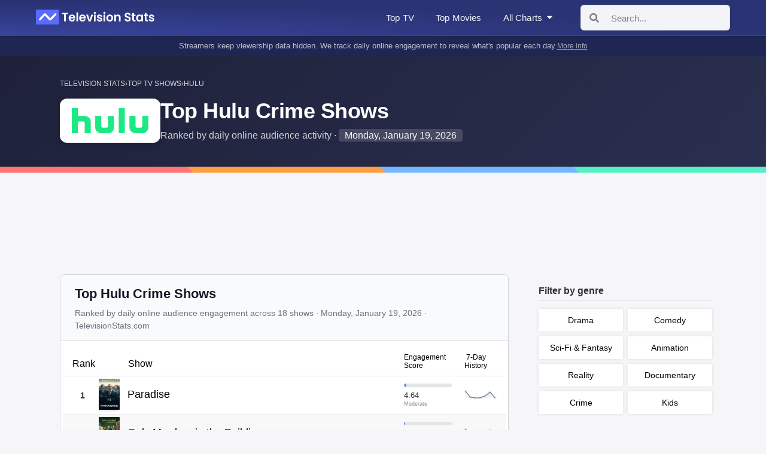

--- FILE ---
content_type: text/html; charset=utf-8
request_url: https://televisionstats.com/n/hulu/crime
body_size: 21783
content:
<!DOCTYPE html><html lang="en"><head><meta charSet="utf-8"/><title class="jsx-172410952">Top Hulu  Crime Shows Monday, January 19, 2026 - Ranked by Audience Popularity</title><link rel="icon" href="https://i.televisionstats.com/i/favicon.ico" class="jsx-172410952"/><link rel="apple-touch-icon" href="https://i.televisionstats.com/i/favicon.png" class="jsx-172410952"/><link rel="icon" type="image/png" href="https://i.televisionstats.com/i/favicon.png" class="jsx-172410952"/><meta property="og:title" content="Top Hulu  Crime Shows Monday, January 19, 2026 - Ranked by Audience Popularity" class="jsx-172410952"/><link rel="canonical" href="https://televisionstats.com/n/hulu/crime" class="jsx-172410952"/><meta name="og:url" content="https://televisionstats.com/n/hulu/crime" class="jsx-172410952"/><meta name="viewport" content="initial-scale=1.0, width=device-width,maximum-scale=5" class="jsx-172410952"/><meta name="description" content="Discover the top Crime Hulu shows audiences are buzzing about, ranked by daily online engagement on Monday, January 19, 2026. Updated every day with fresh data." class="jsx-172410952"/><meta name="og:description" content="Discover the top Crime Hulu shows audiences are buzzing about, ranked by daily online engagement on Monday, January 19, 2026. Updated every day with fresh data." class="jsx-172410952"/><meta name="og:image" content="https://i.televisionstats.com/i/OGimage.png" class="jsx-172410952"/><meta name="og:site_name" content="Television Stats" class="jsx-172410952"/><meta name="twitter:card" content="summary_large_image" class="jsx-172410952"/><meta name="twitter:site" content="@televisionstats" class="jsx-172410952"/><meta property="article:published_time" content="2026-01-19" class="jsx-172410952"/><meta name="last-modified" content="2026-01-19T00:00:00.000Z" class="jsx-172410952"/><meta name="robots" content="noindex, follow" class="jsx-172410952"/><meta name="next-head-count" content="18"/><link rel="preload" href="/_next/static/css/99588b70723793c6.css" as="style"/><link rel="stylesheet" href="/_next/static/css/99588b70723793c6.css" data-n-g=""/><noscript data-n-css=""></noscript><script defer="" nomodule="" src="/_next/static/chunks/polyfills-78c92fac7aa8fdd8.js"></script><script defer="" src="/_next/static/chunks/7058.1518a797b153fe44.js"></script><script src="/_next/static/chunks/webpack-5d1ef30031c64a5a.js" defer=""></script><script src="/_next/static/chunks/framework-945b357d4a851f4b.js" defer=""></script><script src="/_next/static/chunks/main-221381ecb635d6c0.js" defer=""></script><script src="/_next/static/chunks/pages/_app-2b3437c123759bfe.js" defer=""></script><script src="/_next/static/chunks/1bfc9850-86b53ce7df777628.js" defer=""></script><script src="/_next/static/chunks/1822-7f4c3923dc3cf4d0.js" defer=""></script><script src="/_next/static/chunks/1664-9ef36206028e4ef5.js" defer=""></script><script src="/_next/static/chunks/9529-8219c3f275810b07.js" defer=""></script><script src="/_next/static/chunks/5245-8fd17b2b74134d34.js" defer=""></script><script src="/_next/static/chunks/3646-f068c07ccc5275b6.js" defer=""></script><script src="/_next/static/chunks/6733-e1e40342622a8b52.js" defer=""></script><script src="/_next/static/chunks/1906-eddb35a53b1b4131.js" defer=""></script><script src="/_next/static/chunks/1169-8c61523d426aa9b5.js" defer=""></script><script src="/_next/static/chunks/pages/n/%5B...params%5D-179aced59524a7b3.js" defer=""></script><script src="/_next/static/ii6AhnyObo892Hl4R-6E8/_buildManifest.js" defer=""></script><script src="/_next/static/ii6AhnyObo892Hl4R-6E8/_ssgManifest.js" defer=""></script><style id="__jsx-8fd559b94384cb92">.wrapper.jsx-8fd559b94384cb92{position:relative;z-index:9999;margin-left:28px}.menu-button.jsx-8fd559b94384cb92{cursor:pointer;height:40px;display:-webkit-box;display:-webkit-flex;display:-moz-box;display:-ms-flexbox;display:flex;-webkit-box-align:center;-webkit-align-items:center;-moz-box-align:center;-ms-flex-align:center;align-items:center;font-size:15px;font-weight:500;-webkit-user-select:none;-moz-user-select:none;-ms-user-select:none;user-select:none;color:rgba(255,255,255,.95);padding:8px 4px;white-space:nowrap;-webkit-transition:color.2s ease;-moz-transition:color.2s ease;-o-transition:color.2s ease;transition:color.2s ease;letter-spacing:.01em}.menu-button.jsx-8fd559b94384cb92:hover{color:#fff}.button-title.jsx-8fd559b94384cb92{margin-right:5px}ul.jsx-8fd559b94384cb92{padding:0;margin:0}.menu.jsx-8fd559b94384cb92{width:280px;position:absolute;top:35px;-webkit-border-radius:8px;-moz-border-radius:8px;border-radius:8px;background:#fff;left:0px;-webkit-box-shadow:0 8px 30px rgba(0,0,0,.12);-moz-box-shadow:0 8px 30px rgba(0,0,0,.12);box-shadow:0 8px 30px rgba(0,0,0,.12);-webkit-user-select:none;-moz-user-select:none;-ms-user-select:none;user-select:none;max-height:600px;overflow-y:auto;padding:0}.section.jsx-8fd559b94384cb92{padding:16px 0 12px}.section-header.jsx-8fd559b94384cb92{padding:0 20px 10px;font-size:11px;font-weight:700;text-transform:uppercase;color:#999;letter-spacing:.8px}.divider.jsx-8fd559b94384cb92{height:1px;background:#e8e8e8;margin:8px 0}.item.jsx-8fd559b94384cb92{padding:10px 20px;cursor:pointer;font-size:14px;display:-webkit-box;display:-webkit-flex;display:-moz-box;display:-ms-flexbox;display:flex;-webkit-box-align:center;-webkit-align-items:center;-moz-box-align:center;-ms-flex-align:center;align-items:center;font-weight:500;line-height:1.4em;color:#333;-webkit-transition:all.12s ease;-moz-transition:all.12s ease;-o-transition:all.12s ease;transition:all.12s ease;-webkit-border-radius:0;-moz-border-radius:0;border-radius:0}.view-all.jsx-8fd559b94384cb92{padding:10px 20px;font-size:13px;font-weight:600;color:#4756ca;cursor:pointer;-webkit-transition:all.12s ease;-moz-transition:all.12s ease;-o-transition:all.12s ease;transition:all.12s ease;margin-top:12px}li.jsx-8fd559b94384cb92{border-bottom:none;list-style:none}.item-icon.jsx-8fd559b94384cb92{margin-right:12px;position:relative;width:18px;height:18px;display:-webkit-box;display:-webkit-flex;display:-moz-box;display:-ms-flexbox;display:flex;-webkit-box-align:center;-webkit-align-items:center;-moz-box-align:center;-ms-flex-align:center;align-items:center;-webkit-box-pack:center;-webkit-justify-content:center;-moz-box-pack:center;-ms-flex-pack:center;justify-content:center;-webkit-flex-shrink:0;-ms-flex-negative:0;flex-shrink:0}.item-icon.jsx-8fd559b94384cb92 div.jsx-8fd559b94384cb92{display:-webkit-box;display:-webkit-flex;display:-moz-box;display:-ms-flexbox;display:flex;-webkit-box-align:center;-webkit-align-items:center;-moz-box-align:center;-ms-flex-align:center;align-items:center;-webkit-box-pack:center;-webkit-justify-content:center;-moz-box-pack:center;-ms-flex-pack:center;justify-content:center}.small.jsx-8fd559b94384cb92{width:18px;height:18px}.charts-grid.jsx-8fd559b94384cb92{display:grid;grid-template-columns:1fr;gap:6px;padding:0 20px}.chart-item.jsx-8fd559b94384cb92{padding:10px 14px;background:#f8f8f8;-webkit-border-radius:6px;-moz-border-radius:6px;border-radius:6px;cursor:pointer;-webkit-transition:all.12s ease;-moz-transition:all.12s ease;-o-transition:all.12s ease;transition:all.12s ease;font-size:13px;font-weight:600;color:#333;line-height:1.3em}.two-column-grid.jsx-8fd559b94384cb92{display:grid;grid-template-columns:1fr 1fr;gap:8px;padding:0 20px}.grid-item.jsx-8fd559b94384cb92{padding:12px 14px;background:#f8f8f8;-webkit-border-radius:6px;-moz-border-radius:6px;border-radius:6px;cursor:pointer;-webkit-transition:all.12s ease;-moz-transition:all.12s ease;-o-transition:all.12s ease;transition:all.12s ease;display:-webkit-box;display:-webkit-flex;display:-moz-box;display:-ms-flexbox;display:flex;-webkit-box-align:center;-webkit-align-items:center;-moz-box-align:center;-ms-flex-align:center;align-items:center;-webkit-box-pack:center;-webkit-justify-content:center;-moz-box-pack:center;-ms-flex-pack:center;justify-content:center;min-height:44px}.genre-item.jsx-8fd559b94384cb92{font-size:13px;font-weight:600;color:#333;text-align:center;line-height:1.3em}.network-logo-wrapper.jsx-8fd559b94384cb92{width:100%;height:20px;display:-webkit-box;display:-webkit-flex;display:-moz-box;display:-ms-flexbox;display:flex;-webkit-box-align:center;-webkit-align-items:center;-moz-box-align:center;-ms-flex-align:center;align-items:center;-webkit-box-pack:center;-webkit-justify-content:center;-moz-box-pack:center;-ms-flex-pack:center;justify-content:center}.network-logo-wrapper.jsx-8fd559b94384cb92 img.jsx-8fd559b94384cb92{max-width:100%;max-height:20px;-o-object-fit:contain;object-fit:contain}@media(pointer:fine){.item.jsx-8fd559b94384cb92:hover{background:rgba(71,86,202,.06);color:#4756ca}.view-all.jsx-8fd559b94384cb92:hover{background:rgba(71,86,202,.06);color:#3744b8}.chart-item.jsx-8fd559b94384cb92:hover{background:rgba(71,86,202,.12);color:#4756ca}.grid-item.jsx-8fd559b94384cb92:hover{background:rgba(71,86,202,.12);-webkit-transform:translatey(-1px);-moz-transform:translatey(-1px);-ms-transform:translatey(-1px);-o-transform:translatey(-1px);transform:translatey(-1px)}}@media(max-width:1100px){.menu-button.jsx-8fd559b94384cb92 span.jsx-8fd559b94384cb92{display:none}}</style><style id="__jsx-e1596e165163ebf1">.nav-banner.jsx-e1596e165163ebf1{background:#1f2654;padding:8px 0}.container.jsx-e1596e165163ebf1{max-width:1180px;margin:0 auto;padding:0 20px;width:100%;-webkit-box-sizing:border-box;-moz-box-sizing:border-box;box-sizing:border-box}.banner-content.jsx-e1596e165163ebf1{display:-webkit-box;display:-webkit-flex;display:-moz-box;display:-ms-flexbox;display:flex;-webkit-box-align:center;-webkit-align-items:center;-moz-box-align:center;-ms-flex-align:center;align-items:center;-webkit-box-pack:center;-webkit-justify-content:center;-moz-box-pack:center;-ms-flex-pack:center;justify-content:center;gap:10px;color:rgba(255,255,255,.7);font-size:13px;line-height:1.4;-webkit-flex-wrap:wrap;-ms-flex-wrap:wrap;flex-wrap:wrap}.banner-text.jsx-e1596e165163ebf1{text-align:center;max-width:100%}.mobile-text.jsx-e1596e165163ebf1{display:none}.desktop-text.jsx-e1596e165163ebf1{display:inline}.banner-link.jsx-e1596e165163ebf1{color:rgba(255,255,255,.6);text-decoration:underline;white-space:nowrap;font-size:12px;-webkit-flex-shrink:0;-ms-flex-negative:0;flex-shrink:0}.banner-link.jsx-e1596e165163ebf1:hover{color:rgba(255,255,255,.9)}@media(max-width:800px){.nav-banner.jsx-e1596e165163ebf1{padding:7px 0}.banner-content.jsx-e1596e165163ebf1{gap:8px;font-size:11px}.desktop-text.jsx-e1596e165163ebf1{display:none}.mobile-text.jsx-e1596e165163ebf1{display:inline}.banner-link.jsx-e1596e165163ebf1{font-size:10px}}</style><style id="__jsx-4117881194">.breadcrumbs.jsx-4117881194{display:-webkit-box;display:-webkit-flex;display:-moz-box;display:-ms-flexbox;display:flex;opacity:.8;grid-gap:10px;margin-bottom:18px;font-weight:500;color:#fff;font-size:12px;text-transform:uppercase;overflow:hidden}.breadcrumbs.jsx-4117881194 div.jsx-4117881194{-o-text-overflow:ellipsis;text-overflow:ellipsis;overflow:hidden;white-space:nowrap}.breadcrumbs.jsx-4117881194 .angle.jsx-4117881194{overflow:visible}.angle.jsx-4117881194{color:#fff}@media(max-width:800px){.breadcrumbs.jsx-4117881194{display:none}}</style><style id="__jsx-309fecda4599f61a">.hero.jsx-309fecda4599f61a{padding:40px 0;background:-webkit-linear-gradient(315deg,#1e2139 0%,#2a2f4f 100%);background:-moz-linear-gradient(315deg,#1e2139 0%,#2a2f4f 100%);background:-o-linear-gradient(315deg,#1e2139 0%,#2a2f4f 100%);background:linear-gradient(135deg,#1e2139 0%,#2a2f4f 100%);color:#fff}.hero-content.jsx-309fecda4599f61a{display:-webkit-box;display:-webkit-flex;display:-moz-box;display:-ms-flexbox;display:flex;-webkit-box-align:center;-webkit-align-items:center;-moz-box-align:center;-ms-flex-align:center;align-items:center;gap:24px;margin-top:16px}.logo-container.jsx-309fecda4599f61a{-webkit-flex-shrink:0;-ms-flex-negative:0;flex-shrink:0}.logo-wrapper.jsx-309fecda4599f61a{background:#fff;-webkit-border-radius:12px;-moz-border-radius:12px;border-radius:12px;padding:16px 20px;display:-webkit-box;display:-webkit-flex;display:-moz-box;display:-ms-flexbox;display:flex;-webkit-box-align:center;-webkit-align-items:center;-moz-box-align:center;-ms-flex-align:center;align-items:center;-webkit-box-pack:center;-webkit-justify-content:center;-moz-box-pack:center;-ms-flex-pack:center;justify-content:center;min-width:100px;-webkit-box-shadow:0 4px 12px rgba(0,0,0,.15);-moz-box-shadow:0 4px 12px rgba(0,0,0,.15);box-shadow:0 4px 12px rgba(0,0,0,.15)}.text-content.jsx-309fecda4599f61a{-webkit-box-flex:1;-webkit-flex:1;-moz-box-flex:1;-ms-flex:1;flex:1}.hero-title.jsx-309fecda4599f61a{font-size:36px;font-weight:800;line-height:1.2;margin:0 0 8px 0;letter-spacing:-.5px}.hero-subtitle.jsx-309fecda4599f61a{font-size:16px;color:rgba(255,255,255,.8);font-weight:400;line-height:1.5}.hero-subtitle.jsx-309fecda4599f61a .date-badge{background:rgba(255,255,255,.15);padding:2px 10px;-webkit-border-radius:4px;-moz-border-radius:4px;border-radius:4px;font-weight:500;color:rgba(255,255,255,.95);white-space:nowrap}@media(max-width:768px){.hero.jsx-309fecda4599f61a{padding:30px 0}.hero-content.jsx-309fecda4599f61a{gap:16px}.logo-wrapper.jsx-309fecda4599f61a{padding:12px 16px;min-width:80px}.hero-title.jsx-309fecda4599f61a{font-size:24px}.hero-subtitle.jsx-309fecda4599f61a{font-size:14px}}@media(max-width:500px){.hero.jsx-309fecda4599f61a{padding:24px 0}.hero-content.jsx-309fecda4599f61a{-webkit-box-orient:vertical;-webkit-box-direction:normal;-webkit-flex-direction:column;-moz-box-orient:vertical;-moz-box-direction:normal;-ms-flex-direction:column;flex-direction:column;-webkit-box-align:start;-webkit-align-items:flex-start;-moz-box-align:start;-ms-flex-align:start;align-items:flex-start;gap:16px}.logo-wrapper.jsx-309fecda4599f61a{padding:10px 14px}.hero-title.jsx-309fecda4599f61a{font-size:22px}}</style><style id="__jsx-346900016">.ad-container.jsx-346900016{margin:20px 0 20px 0;min-height:90px;display:-webkit-box;display:-webkit-flex;display:-moz-box;display:-ms-flexbox;display:flex;-webkit-box-pack:center;-webkit-justify-content:center;-moz-box-pack:center;-ms-flex-pack:center;justify-content:center;-webkit-box-align:center;-webkit-align-items:center;-moz-box-align:center;-ms-flex-align:center;align-items:center;position:relative}.ad-slot.jsx-346900016{width:100%;display:-webkit-box;display:-webkit-flex;display:-moz-box;display:-ms-flexbox;display:flex;-webkit-box-pack:center;-webkit-justify-content:center;-moz-box-pack:center;-ms-flex-pack:center;justify-content:center}.dev-placeholder.jsx-346900016{width:100%;height:90px;background:-webkit-repeating-linear-gradient(135deg,#fafafa,#fafafa 10px,#f0f0f0 10px,#f0f0f0 20px);background:-moz-repeating-linear-gradient(135deg,#fafafa,#fafafa 10px,#f0f0f0 10px,#f0f0f0 20px);background:-o-repeating-linear-gradient(135deg,#fafafa,#fafafa 10px,#f0f0f0 10px,#f0f0f0 20px);background:repeating-linear-gradient(-45deg,#fafafa,#fafafa 10px,#f0f0f0 10px,#f0f0f0 20px);border:2px dashed#e74c3c;-webkit-border-radius:8px;-moz-border-radius:8px;border-radius:8px;display:-webkit-box;display:-webkit-flex;display:-moz-box;display:-ms-flexbox;display:flex;-webkit-box-orient:vertical;-webkit-box-direction:normal;-webkit-flex-direction:column;-moz-box-orient:vertical;-moz-box-direction:normal;-ms-flex-direction:column;flex-direction:column;-webkit-box-align:center;-webkit-align-items:center;-moz-box-align:center;-ms-flex-align:center;align-items:center;-webkit-box-pack:center;-webkit-justify-content:center;-moz-box-pack:center;-ms-flex-pack:center;justify-content:center;-webkit-box-sizing:border-box;-moz-box-sizing:border-box;box-sizing:border-box;position:relative}.dev-header.jsx-346900016{position:absolute;top:8px;left:0;right:0;display:-webkit-box;display:-webkit-flex;display:-moz-box;display:-ms-flexbox;display:flex;-webkit-box-pack:center;-webkit-justify-content:center;-moz-box-pack:center;-ms-flex-pack:center;justify-content:center;-webkit-box-align:center;-webkit-align-items:center;-moz-box-align:center;-ms-flex-align:center;align-items:center;gap:12px;z-index:10}.dev-label.jsx-346900016{font-weight:700;font-size:11px;color:#fff;background:#e74c3c;padding:3px 8px;-webkit-border-radius:4px;-moz-border-radius:4px;border-radius:4px;font-family:monospace}.dev-type.jsx-346900016{font-size:11px;color:#fff;background:#666;padding:3px 8px;-webkit-border-radius:4px;-moz-border-radius:4px;border-radius:4px;font-family:monospace}.dev-reserve.jsx-346900016{font-size:11px;color:#fff;background:#4756ca;padding:3px 8px;-webkit-border-radius:4px;-moz-border-radius:4px;border-radius:4px;font-family:monospace}.dev-viewport.jsx-346900016{font-size:11px;color:#fff;padding:3px 8px;-webkit-border-radius:4px;-moz-border-radius:4px;border-radius:4px;font-family:monospace}.dev-viewport.desktop.jsx-346900016{background:#2ecc71}.dev-viewport.mobile.jsx-346900016{background:#e67e22}.dev-sizes.jsx-346900016{position:relative;width:100%;height:100%;display:-webkit-box;display:-webkit-flex;display:-moz-box;display:-ms-flexbox;display:flex;-webkit-box-align:center;-webkit-align-items:center;-moz-box-align:center;-ms-flex-align:center;align-items:center;-webkit-box-pack:center;-webkit-justify-content:center;-moz-box-pack:center;-ms-flex-pack:center;justify-content:center}.dev-size-outline.jsx-346900016{position:absolute;border:2px solid rgba(71,86,202,.6);background:rgba(71,86,202,.04);-webkit-border-radius:4px;-moz-border-radius:4px;border-radius:4px;display:-webkit-box;display:-webkit-flex;display:-moz-box;display:-ms-flexbox;display:flex;-webkit-box-align:center;-webkit-align-items:center;-moz-box-align:center;-ms-flex-align:center;align-items:center;-webkit-box-pack:center;-webkit-justify-content:center;-moz-box-pack:center;-ms-flex-pack:center;justify-content:center;-webkit-box-sizing:border-box;-moz-box-sizing:border-box;box-sizing:border-box}.size-label.jsx-346900016{font-size:10px;font-weight:600;color:#4756ca;font-family:monospace;background:rgba(255,255,255,.95);padding:2px 6px;-webkit-border-radius:3px;-moz-border-radius:3px;border-radius:3px;white-space:nowrap}</style><style id="__jsx-2365128894">.table-container.jsx-2365128894{margin:-20px -20px -10px}.table-wrapper.jsx-2365128894{display:-webkit-box;display:-webkit-flex;display:-moz-box;display:-ms-flexbox;display:flex;-webkit-box-orient:vertical;-webkit-box-direction:normal;-webkit-flex-direction:column;-moz-box-orient:vertical;-moz-box-direction:normal;-ms-flex-direction:column;flex-direction:column;padding-bottom:10px}.table.jsx-2365128894{border-top:1px solid#ddd}.labels-row.jsx-2365128894{display:-webkit-box;display:-webkit-flex;display:-moz-box;display:-ms-flexbox;display:flex;font-weight:500;font-size:12px;text-align:center;padding:10px;line-height:1.2em;-webkit-box-align:end;-webkit-align-items:flex-end;-moz-box-align:end;-ms-flex-align:end;align-items:flex-end;min-width:355px}.rank-label.jsx-2365128894,.name-label.jsx-2365128894{font-size:16px;padding-bottom:3px}.name-label.jsx-2365128894{padding-left:49px}.rank-cell.jsx-2365128894{width:50px;min-width:50px}.name-cell.jsx-2365128894{min-width:200px;padding-right:6px;display:-webkit-box;display:-webkit-flex;display:-moz-box;display:-ms-flexbox;display:flex;-webkit-box-align:center;-webkit-align-items:center;-moz-box-align:center;-ms-flex-align:center;align-items:center;-webkit-box-flex:1;-webkit-flex:1;-moz-box-flex:1;-ms-flex:1;flex:1}.data-cell.jsx-2365128894{width:80px;min-width:80px}.popularity-bar-container.jsx-2365128894{width:100%;height:6px;background:#e5e5e5;-webkit-border-radius:10px;-moz-border-radius:10px;border-radius:10px;overflow:hidden;margin-bottom:7px;margin-right:4px}.popularity-bar.jsx-2365128894{height:100%;background:#4756ca;-webkit-border-radius:10px;-moz-border-radius:10px;border-radius:10px;-webkit-transition:width.3s ease;-moz-transition:width.3s ease;-o-transition:width.3s ease;transition:width.3s ease}.list-item.jsx-2365128894{display:-webkit-box;display:-webkit-flex;display:-moz-box;display:-ms-flexbox;display:flex;-webkit-box-align:center;-webkit-align-items:center;-moz-box-align:center;-ms-flex-align:center;align-items:center;height:64px;border-bottom:1px solid#eee;padding:0 10px}.even.jsx-2365128894{background:#f8f8f8}.row-rank.jsx-2365128894{text-align:center;padding-right:5px;font-weight:600;opacity:.8;font-size:14px;display:-webkit-box;display:-webkit-flex;display:-moz-box;display:-ms-flexbox;display:flex;-webkit-box-orient:vertical;-webkit-box-direction:normal;-webkit-flex-direction:column;-moz-box-orient:vertical;-moz-box-direction:normal;-ms-flex-direction:column;flex-direction:column;-webkit-box-align:center;-webkit-align-items:center;-moz-box-align:center;-ms-flex-align:center;align-items:center;gap:3px}.rank-number.jsx-2365128894{font-size:14px}.rank-change-badge.jsx-2365128894{font-size:9px;font-weight:700;padding:2px 5px;-webkit-border-radius:3px;-moz-border-radius:3px;border-radius:3px;line-height:1}.rank-change-badge.pos.jsx-2365128894{background:rgba(42,147,49,.15);color:#2a9331}.rank-change-badge.neg.jsx-2365128894{background:rgba(237,53,63,.15);color:#ed353f}.row-poster.jsx-2365128894{width:30px;margin-right:18px;-webkit-border-radius:1px;-moz-border-radius:1px;border-radius:1px;display:block;background:#eee;-webkit-flex-shrink:0;-ms-flex-negative:0;flex-shrink:0}.row-poster.jsx-2365128894 img.jsx-2365128894{-webkit-border-radius:1px;-moz-border-radius:1px;border-radius:1px}.row-name.jsx-2365128894{font-size:18px;line-height:1.2em;overflow:hidden}.row-name.jsx-2365128894 .networks.jsx-2365128894{font-size:9px;font-weight:500;margin-top:2px;opacity:.5;white-space:nowrap;-o-text-overflow:ellipsis;text-overflow:ellipsis;overflow:hidden}.name-text.jsx-2365128894{display:-webkit-box;display:-webkit-flex;display:-moz-box;display:-ms-flexbox;display:flex;-webkit-box-align:center;-webkit-align-items:center;-moz-box-align:center;-ms-flex-align:center;align-items:center}.name.jsx-2365128894{white-space:nowrap;-o-text-overflow:ellipsis;text-overflow:ellipsis;overflow:hidden}.networks.jsx-2365128894 span.jsx-2365128894{margin-right:6px}.value-number.jsx-2365128894{margin-bottom:4px;font-size:13px;color:#333}.value-total.jsx-2365128894{font-size:13px;margin-bottom:5px;color:#555}.row-value.jsx-2365128894 .value-title.jsx-2365128894{font-size:9px;color:#888}.day-cell.jsx-2365128894{font-size:12px;font-weight:500;padding-right:5px;color:#888;padding-left:20px}.pos.jsx-2365128894{color:#2a9331}.neg.jsx-2365128894{color:#ed353f}@media(pointer:fine){.list-item.jsx-2365128894:hover{background:rgba(71,86,202,.15)}.list-item.jsx-2365128894:hover .networks.jsx-2365128894{opacity:1}.list-item.jsx-2365128894:hover .row-rank.jsx-2365128894{opacity:1}}@media(max-width:800px){.name-text.jsx-2365128894{font-size:16px}}@media(max-width:500px){.one-day.jsx-2365128894{display: none;.data-value.jsx-2365128894{false.new-ep.jsx-2365128894 .full.jsx-2365128894{display:none}}</style><style id="__jsx-2754cf680cf56af1">.section.jsx-2754cf680cf56af1{padding:0 24px;background:#fff;border:1px solid#d1d5db;-webkit-border-radius:8px;-moz-border-radius:8px;border-radius:8px;margin-bottom:40px;overflow:hidden}.name.jsx-2754cf680cf56af1{padding:10px 30px;margin:0 -30px 0;background:#f3f4f6;font-size:11px;font-weight:700;color:#6b7280;text-transform:uppercase;letter-spacing:.5px;border-bottom:1px solid#e5e7eb;-webkit-border-radius:8px 8px 0 0;-moz-border-radius:8px 8px 0 0;border-radius:8px 8px 0 0}.title-with-poster.jsx-2754cf680cf56af1{display:-webkit-box;display:-webkit-flex;display:-moz-box;display:-ms-flexbox;display:flex;gap:14px;-webkit-box-align:center;-webkit-align-items:center;-moz-box-align:center;-ms-flex-align:center;align-items:center;padding:18px 30px 18px;margin:0 -30px 0;background:#f9fafb;-webkit-border-radius:8px 8px 0 0;-moz-border-radius:8px 8px 0 0;border-radius:8px 8px 0 0}.poster-image.jsx-2754cf680cf56af1{width:32px;height:48px;-o-object-fit:cover;object-fit:cover;-webkit-border-radius:3px;-moz-border-radius:3px;border-radius:3px;-webkit-box-shadow:0 2px 6px rgba(0,0,0,.12);-moz-box-shadow:0 2px 6px rgba(0,0,0,.12);box-shadow:0 2px 6px rgba(0,0,0,.12);-webkit-flex-shrink:0;-ms-flex-negative:0;flex-shrink:0}.title-content.jsx-2754cf680cf56af1{-webkit-box-flex:1;-webkit-flex:1;-moz-box-flex:1;-ms-flex:1;flex:1;min-width:0}.title-with-poster.jsx-2754cf680cf56af1 .title.jsx-2754cf680cf56af1{padding:0;margin:0;background:transparent;-webkit-border-radius:0;-moz-border-radius:0;border-radius:0}.title-with-poster.jsx-2754cf680cf56af1 .subtitle.jsx-2754cf680cf56af1{padding:0;margin:6px 0 0;background:transparent;border-bottom:none}.title.jsx-2754cf680cf56af1{padding:18px 30px 8px;margin:0 -30px 0;background:#f9fafb;font-size:22px;font-weight:700;line-height:1.3;color:#111827;-webkit-border-radius:8px 8px 0 0;-moz-border-radius:8px 8px 0 0;border-radius:8px 8px 0 0}.title-no-subtitle.jsx-2754cf680cf56af1{padding:20px 30px;font-size:24px}.link-title.jsx-2754cf680cf56af1{-webkit-transition:color.2s ease;-moz-transition:color.2s ease;-o-transition:color.2s ease;transition:color.2s ease}.link-title.jsx-2754cf680cf56af1:hover{color:#4756ca}.network-title.jsx-2754cf680cf56af1{display:-webkit-box;display:-webkit-flex;display:-moz-box;display:-ms-flexbox;display:flex;-webkit-box-align:center;-webkit-align-items:center;-moz-box-align:center;-ms-flex-align:center;align-items:center}.network-title.jsx-2754cf680cf56af1 img.jsx-2754cf680cf56af1{max-width:70px;max-height:20px;margin-right:10px}.subtitle.jsx-2754cf680cf56af1{padding:0 30px 14px;margin:0 -30px 0;background:#f9fafb;font-size:14px;color:#6b7280;line-height:1.5}.children.jsx-2754cf680cf56af1{padding:30px 0;overflow:visible}.footer.jsx-2754cf680cf56af1{display:-webkit-box;display:-webkit-flex;display:-moz-box;display:-ms-flexbox;display:flex;-webkit-box-pack:end;-webkit-justify-content:flex-end;-moz-box-pack:end;-ms-flex-pack:end;justify-content:flex-end;-webkit-box-align:center;-webkit-align-items:center;-moz-box-align:center;-ms-flex-align:center;align-items:center;padding:12px 30px;margin:0 -30px 0;background:#f9fafb;border-top:1px solid#e5e7eb;-webkit-border-radius:0 0 8px 8px;-moz-border-radius:0 0 8px 8px;border-radius:0 0 8px 8px}.link.jsx-2754cf680cf56af1{font-size:14px;font-weight:600;white-space:nowrap;overflow:hidden;-o-text-overflow:ellipsis;text-overflow:ellipsis;color:#4756ca;-webkit-transition:color.2s ease;-moz-transition:color.2s ease;-o-transition:color.2s ease;transition:color.2s ease}.link.jsx-2754cf680cf56af1:hover{color:#3644a8}@media(max-width:800px){.section.jsx-2754cf680cf56af1{-webkit-border-radius:6px;-moz-border-radius:6px;border-radius:6px;padding:0 16px;margin-bottom:30px}.children.jsx-2754cf680cf56af1{padding:20px 0}.name.jsx-2754cf680cf56af1{padding:8px 20px;font-size:10px;margin:0 -20px 0}.title-with-poster.jsx-2754cf680cf56af1{gap:10px;padding:14px 20px 14px;margin:0 -20px 0}.poster-image.jsx-2754cf680cf56af1{width:28px;height:42px}.title-with-poster.jsx-2754cf680cf56af1 .title.jsx-2754cf680cf56af1{font-size:17px}.title.jsx-2754cf680cf56af1{padding:14px 20px 6px;margin:0 -20px 0;font-size:19px}.subtitle.jsx-2754cf680cf56af1{padding:0 20px 10px;margin:0 -20px 0;font-size:13px}.footer.jsx-2754cf680cf56af1{padding:10px 20px;margin:0 -20px 0;-webkit-flex-wrap:wrap;-ms-flex-wrap:wrap;flex-wrap:wrap;gap:8px}.link.jsx-2754cf680cf56af1{font-size:13px}}</style><style id="__jsx-479564011">.ad-container.jsx-479564011{margin:0 0 30px 0;min-height:280px;display:-webkit-box;display:-webkit-flex;display:-moz-box;display:-ms-flexbox;display:flex;-webkit-box-pack:center;-webkit-justify-content:center;-moz-box-pack:center;-ms-flex-pack:center;justify-content:center;-webkit-box-align:center;-webkit-align-items:center;-moz-box-align:center;-ms-flex-align:center;align-items:center;position:relative}.ad-slot.jsx-479564011{width:100%;display:-webkit-box;display:-webkit-flex;display:-moz-box;display:-ms-flexbox;display:flex;-webkit-box-pack:center;-webkit-justify-content:center;-moz-box-pack:center;-ms-flex-pack:center;justify-content:center}.dev-placeholder.jsx-479564011{width:100%;height:280px;background:-webkit-repeating-linear-gradient(135deg,#fafafa,#fafafa 10px,#f0f0f0 10px,#f0f0f0 20px);background:-moz-repeating-linear-gradient(135deg,#fafafa,#fafafa 10px,#f0f0f0 10px,#f0f0f0 20px);background:-o-repeating-linear-gradient(135deg,#fafafa,#fafafa 10px,#f0f0f0 10px,#f0f0f0 20px);background:repeating-linear-gradient(-45deg,#fafafa,#fafafa 10px,#f0f0f0 10px,#f0f0f0 20px);border:2px dashed#e74c3c;-webkit-border-radius:8px;-moz-border-radius:8px;border-radius:8px;display:-webkit-box;display:-webkit-flex;display:-moz-box;display:-ms-flexbox;display:flex;-webkit-box-orient:vertical;-webkit-box-direction:normal;-webkit-flex-direction:column;-moz-box-orient:vertical;-moz-box-direction:normal;-ms-flex-direction:column;flex-direction:column;-webkit-box-align:center;-webkit-align-items:center;-moz-box-align:center;-ms-flex-align:center;align-items:center;-webkit-box-pack:center;-webkit-justify-content:center;-moz-box-pack:center;-ms-flex-pack:center;justify-content:center;-webkit-box-sizing:border-box;-moz-box-sizing:border-box;box-sizing:border-box;position:relative}.dev-header.jsx-479564011{position:absolute;top:8px;left:0;right:0;display:-webkit-box;display:-webkit-flex;display:-moz-box;display:-ms-flexbox;display:flex;-webkit-box-pack:center;-webkit-justify-content:center;-moz-box-pack:center;-ms-flex-pack:center;justify-content:center;-webkit-box-align:center;-webkit-align-items:center;-moz-box-align:center;-ms-flex-align:center;align-items:center;gap:12px;z-index:10}.dev-label.jsx-479564011{font-weight:700;font-size:11px;color:#fff;background:#e74c3c;padding:3px 8px;-webkit-border-radius:4px;-moz-border-radius:4px;border-radius:4px;font-family:monospace}.dev-type.jsx-479564011{font-size:11px;color:#fff;background:#666;padding:3px 8px;-webkit-border-radius:4px;-moz-border-radius:4px;border-radius:4px;font-family:monospace}.dev-reserve.jsx-479564011{font-size:11px;color:#fff;background:#4756ca;padding:3px 8px;-webkit-border-radius:4px;-moz-border-radius:4px;border-radius:4px;font-family:monospace}.dev-viewport.jsx-479564011{font-size:11px;color:#fff;padding:3px 8px;-webkit-border-radius:4px;-moz-border-radius:4px;border-radius:4px;font-family:monospace}.dev-viewport.desktop.jsx-479564011{background:#2ecc71}.dev-viewport.mobile.jsx-479564011{background:#e67e22}.dev-sizes.jsx-479564011{position:relative;width:100%;height:100%;display:-webkit-box;display:-webkit-flex;display:-moz-box;display:-ms-flexbox;display:flex;-webkit-box-align:center;-webkit-align-items:center;-moz-box-align:center;-ms-flex-align:center;align-items:center;-webkit-box-pack:center;-webkit-justify-content:center;-moz-box-pack:center;-ms-flex-pack:center;justify-content:center}.dev-size-outline.jsx-479564011{position:absolute;border:2px solid rgba(71,86,202,.6);background:rgba(71,86,202,.04);-webkit-border-radius:4px;-moz-border-radius:4px;border-radius:4px;display:-webkit-box;display:-webkit-flex;display:-moz-box;display:-ms-flexbox;display:flex;-webkit-box-align:center;-webkit-align-items:center;-moz-box-align:center;-ms-flex-align:center;align-items:center;-webkit-box-pack:center;-webkit-justify-content:center;-moz-box-pack:center;-ms-flex-pack:center;justify-content:center;-webkit-box-sizing:border-box;-moz-box-sizing:border-box;box-sizing:border-box}.size-label.jsx-479564011{font-size:10px;font-weight:600;color:#4756ca;font-family:monospace;background:rgba(255,255,255,.95);padding:2px 6px;-webkit-border-radius:3px;-moz-border-radius:3px;border-radius:3px;white-space:nowrap}</style><style id="__jsx-3323850954">.ad-container.jsx-3323850954{margin:0 0 20px 0;min-height:600px;display:-webkit-box;display:-webkit-flex;display:-moz-box;display:-ms-flexbox;display:flex;-webkit-box-pack:center;-webkit-justify-content:center;-moz-box-pack:center;-ms-flex-pack:center;justify-content:center;-webkit-box-align:center;-webkit-align-items:center;-moz-box-align:center;-ms-flex-align:center;align-items:center;position:relative}.ad-slot.jsx-3323850954{width:100%;display:-webkit-box;display:-webkit-flex;display:-moz-box;display:-ms-flexbox;display:flex;-webkit-box-pack:center;-webkit-justify-content:center;-moz-box-pack:center;-ms-flex-pack:center;justify-content:center}.dev-placeholder.jsx-3323850954{width:100%;height:600px;background:-webkit-repeating-linear-gradient(135deg,#fafafa,#fafafa 10px,#f0f0f0 10px,#f0f0f0 20px);background:-moz-repeating-linear-gradient(135deg,#fafafa,#fafafa 10px,#f0f0f0 10px,#f0f0f0 20px);background:-o-repeating-linear-gradient(135deg,#fafafa,#fafafa 10px,#f0f0f0 10px,#f0f0f0 20px);background:repeating-linear-gradient(-45deg,#fafafa,#fafafa 10px,#f0f0f0 10px,#f0f0f0 20px);border:2px dashed#e74c3c;-webkit-border-radius:8px;-moz-border-radius:8px;border-radius:8px;display:-webkit-box;display:-webkit-flex;display:-moz-box;display:-ms-flexbox;display:flex;-webkit-box-orient:vertical;-webkit-box-direction:normal;-webkit-flex-direction:column;-moz-box-orient:vertical;-moz-box-direction:normal;-ms-flex-direction:column;flex-direction:column;-webkit-box-align:center;-webkit-align-items:center;-moz-box-align:center;-ms-flex-align:center;align-items:center;-webkit-box-pack:center;-webkit-justify-content:center;-moz-box-pack:center;-ms-flex-pack:center;justify-content:center;-webkit-box-sizing:border-box;-moz-box-sizing:border-box;box-sizing:border-box;position:relative}.dev-header.jsx-3323850954{position:absolute;top:8px;left:0;right:0;display:-webkit-box;display:-webkit-flex;display:-moz-box;display:-ms-flexbox;display:flex;-webkit-box-pack:center;-webkit-justify-content:center;-moz-box-pack:center;-ms-flex-pack:center;justify-content:center;-webkit-box-align:center;-webkit-align-items:center;-moz-box-align:center;-ms-flex-align:center;align-items:center;gap:12px;z-index:10}.dev-label.jsx-3323850954{font-weight:700;font-size:11px;color:#fff;background:#e74c3c;padding:3px 8px;-webkit-border-radius:4px;-moz-border-radius:4px;border-radius:4px;font-family:monospace}.dev-type.jsx-3323850954{font-size:11px;color:#fff;background:#666;padding:3px 8px;-webkit-border-radius:4px;-moz-border-radius:4px;border-radius:4px;font-family:monospace}.dev-reserve.jsx-3323850954{font-size:11px;color:#fff;background:#4756ca;padding:3px 8px;-webkit-border-radius:4px;-moz-border-radius:4px;border-radius:4px;font-family:monospace}.dev-viewport.jsx-3323850954{font-size:11px;color:#fff;padding:3px 8px;-webkit-border-radius:4px;-moz-border-radius:4px;border-radius:4px;font-family:monospace}.dev-viewport.desktop.jsx-3323850954{background:#2ecc71}.dev-viewport.mobile.jsx-3323850954{background:#e67e22}.dev-sizes.jsx-3323850954{position:relative;width:100%;height:100%;display:-webkit-box;display:-webkit-flex;display:-moz-box;display:-ms-flexbox;display:flex;-webkit-box-align:center;-webkit-align-items:center;-moz-box-align:center;-ms-flex-align:center;align-items:center;-webkit-box-pack:center;-webkit-justify-content:center;-moz-box-pack:center;-ms-flex-pack:center;justify-content:center}.dev-size-outline.jsx-3323850954{position:absolute;border:2px solid rgba(71,86,202,.6);background:rgba(71,86,202,.04);-webkit-border-radius:4px;-moz-border-radius:4px;border-radius:4px;display:-webkit-box;display:-webkit-flex;display:-moz-box;display:-ms-flexbox;display:flex;-webkit-box-align:center;-webkit-align-items:center;-moz-box-align:center;-ms-flex-align:center;align-items:center;-webkit-box-pack:center;-webkit-justify-content:center;-moz-box-pack:center;-ms-flex-pack:center;justify-content:center;-webkit-box-sizing:border-box;-moz-box-sizing:border-box;box-sizing:border-box}.size-label.jsx-3323850954{font-size:10px;font-weight:600;color:#4756ca;font-family:monospace;background:rgba(255,255,255,.95);padding:2px 6px;-webkit-border-radius:3px;-moz-border-radius:3px;border-radius:3px;white-space:nowrap}</style><style id="__jsx-fb1e969963ac3f02">.sidebar.jsx-fb1e969963ac3f02{border:none}.sidebar-section.jsx-fb1e969963ac3f02{margin-bottom:40px}.sidebar-title.jsx-fb1e969963ac3f02{margin-bottom:14px;font-size:16px;color:#333;font-weight:700;padding-bottom:7px;border-bottom:1px solid#ddd}.sidebar-subtitle.jsx-fb1e969963ac3f02{font-size:14px;margin-top:5px;color:#888;margin-bottom:15px}.new-shows-container.jsx-fb1e969963ac3f02{overflow-x:scroll;padding:0px 0 20px}.new-shows-row.jsx-fb1e969963ac3f02{display:-webkit-box;display:-webkit-flex;display:-moz-box;display:-ms-flexbox;display:flex}.show-tile.jsx-fb1e969963ac3f02{min-width:60px;display:block;-webkit-border-radius:1px;-moz-border-radius:1px;border-radius:1px;margin-right:10px}.show-tile.jsx-fb1e969963ac3f02 img.jsx-fb1e969963ac3f02{-webkit-border-radius:2px;-moz-border-radius:2px;border-radius:2px}.network-link.jsx-fb1e969963ac3f02{display:block;margin-bottom:10px;padding:15px 15px;background:#fff;-webkit-border-radius:2px;-moz-border-radius:2px;border-radius:2px;font-size:14px;-webkit-box-shadow:0 0 5px rgba(0,0,0,.1);-moz-box-shadow:0 0 5px rgba(0,0,0,.1);box-shadow:0 0 5px rgba(0,0,0,.1)}.network-link.jsx-fb1e969963ac3f02 img.jsx-fb1e969963ac3f02{max-width:40px;max-height:15px;margin-bottom:10px}.network-img.jsx-fb1e969963ac3f02{position:relative;background:#fff;margin-bottom:5px;margin-right:10px;width:40px;height:15px}.link-text.jsx-fb1e969963ac3f02{line-height:1.3em}.link-text.jsx-fb1e969963ac3f02 span.jsx-fb1e969963ac3f02{font-weight:700}.genre-grid.jsx-fb1e969963ac3f02{display:grid;grid-template-columns:1fr 1fr;gap:8px}.genre-link-compact.jsx-fb1e969963ac3f02{padding:12px 10px;background:#fff;-webkit-border-radius:2px;-moz-border-radius:2px;border-radius:2px;font-size:14px;text-align:center;-webkit-box-shadow:0 0 5px rgba(0,0,0,.1);-moz-box-shadow:0 0 5px rgba(0,0,0,.1);box-shadow:0 0 5px rgba(0,0,0,.1)}.network-grid.jsx-fb1e969963ac3f02{display:grid;grid-template-columns:repeat(3,1fr);gap:8px}.network-link-compact.jsx-fb1e969963ac3f02{padding:15px 10px;background:#fff;-webkit-border-radius:2px;-moz-border-radius:2px;border-radius:2px;display:-webkit-box;display:-webkit-flex;display:-moz-box;display:-ms-flexbox;display:flex;-webkit-box-align:center;-webkit-align-items:center;-moz-box-align:center;-ms-flex-align:center;align-items:center;-webkit-box-pack:center;-webkit-justify-content:center;-moz-box-pack:center;-ms-flex-pack:center;justify-content:center;min-height:50px;-webkit-box-shadow:0 0 5px rgba(0,0,0,.1);-moz-box-shadow:0 0 5px rgba(0,0,0,.1);box-shadow:0 0 5px rgba(0,0,0,.1)}.network-link-compact.jsx-fb1e969963ac3f02 img.jsx-fb1e969963ac3f02{max-width:100%;max-height:20px;-o-object-fit:contain;object-fit:contain}.genre-link-global.jsx-fb1e969963ac3f02{padding:12px 10px;background:#fff;-webkit-border-radius:2px;-moz-border-radius:2px;border-radius:2px;font-size:14px;text-align:center;-webkit-box-shadow:0 0 5px rgba(0,0,0,.1);-moz-box-shadow:0 0 5px rgba(0,0,0,.1);box-shadow:0 0 5px rgba(0,0,0,.1)}.genre-link.jsx-fb1e969963ac3f02{display:-webkit-box;display:-webkit-flex;display:-moz-box;display:-ms-flexbox;display:flex;margin-bottom:10px;padding:15px 15px;background:#fff;-webkit-border-radius:2px;-moz-border-radius:2px;border-radius:2px;font-size:14px;-webkit-box-align:center;-webkit-align-items:center;-moz-box-align:center;-ms-flex-align:center;align-items:center;-webkit-box-shadow:0 0 5px rgba(0,0,0,.1);-moz-box-shadow:0 0 5px rgba(0,0,0,.1);box-shadow:0 0 5px rgba(0,0,0,.1)}@media(pointer:fine){.genre-link-compact.jsx-fb1e969963ac3f02:hover{-webkit-box-shadow:2px 2px 15px 0px rgba(0,0,0,.05);-moz-box-shadow:2px 2px 15px 0px rgba(0,0,0,.05);box-shadow:2px 2px 15px 0px rgba(0,0,0,.05)}.network-link-compact.jsx-fb1e969963ac3f02:hover{-webkit-box-shadow:2px 2px 15px 0px rgba(0,0,0,.05);-moz-box-shadow:2px 2px 15px 0px rgba(0,0,0,.05);box-shadow:2px 2px 15px 0px rgba(0,0,0,.05)}.genre-link-global.jsx-fb1e969963ac3f02:hover{-webkit-box-shadow:2px 2px 15px 0px rgba(0,0,0,.05);-moz-box-shadow:2px 2px 15px 0px rgba(0,0,0,.05);box-shadow:2px 2px 15px 0px rgba(0,0,0,.05)}.genre-link.jsx-fb1e969963ac3f02:hover{-webkit-box-shadow:2px 2px 15px 0px rgba(0,0,0,.05);-moz-box-shadow:2px 2px 15px 0px rgba(0,0,0,.05);box-shadow:2px 2px 15px 0px rgba(0,0,0,.05)}.network-link.jsx-fb1e969963ac3f02:hover{-webkit-box-shadow:2px 2px 15px 0px rgba(0,0,0,.05);-moz-box-shadow:2px 2px 15px 0px rgba(0,0,0,.05);box-shadow:2px 2px 15px 0px rgba(0,0,0,.05)}.show-tile.jsx-fb1e969963ac3f02:hover{-webkit-box-shadow:2px 2px 15px 0px rgba(0,0,0,.05);-moz-box-shadow:2px 2px 15px 0px rgba(0,0,0,.05);box-shadow:2px 2px 15px 0px rgba(0,0,0,.05)}}.sticky.jsx-fb1e969963ac3f02{position:-webkit-sticky;position:sticky;top:20px;margin-bottom:30px}@media(max-width:800px){.sidebar.jsx-fb1e969963ac3f02{padding:0}.sticky.jsx-fb1e969963ac3f02{position:relative}}@media(max-width:500px){}</style><style id="__jsx-1146798409">.ad-container.jsx-1146798409{margin:10px 0 0 0;min-height:90px;display:-webkit-box;display:-webkit-flex;display:-moz-box;display:-ms-flexbox;display:flex;-webkit-box-pack:center;-webkit-justify-content:center;-moz-box-pack:center;-ms-flex-pack:center;justify-content:center;-webkit-box-align:center;-webkit-align-items:center;-moz-box-align:center;-ms-flex-align:center;align-items:center;position:relative}.ad-slot.jsx-1146798409{width:100%;display:-webkit-box;display:-webkit-flex;display:-moz-box;display:-ms-flexbox;display:flex;-webkit-box-pack:center;-webkit-justify-content:center;-moz-box-pack:center;-ms-flex-pack:center;justify-content:center}.dev-placeholder.jsx-1146798409{width:100%;height:90px;background:-webkit-repeating-linear-gradient(135deg,#fafafa,#fafafa 10px,#f0f0f0 10px,#f0f0f0 20px);background:-moz-repeating-linear-gradient(135deg,#fafafa,#fafafa 10px,#f0f0f0 10px,#f0f0f0 20px);background:-o-repeating-linear-gradient(135deg,#fafafa,#fafafa 10px,#f0f0f0 10px,#f0f0f0 20px);background:repeating-linear-gradient(-45deg,#fafafa,#fafafa 10px,#f0f0f0 10px,#f0f0f0 20px);border:2px dashed#e74c3c;-webkit-border-radius:8px;-moz-border-radius:8px;border-radius:8px;display:-webkit-box;display:-webkit-flex;display:-moz-box;display:-ms-flexbox;display:flex;-webkit-box-orient:vertical;-webkit-box-direction:normal;-webkit-flex-direction:column;-moz-box-orient:vertical;-moz-box-direction:normal;-ms-flex-direction:column;flex-direction:column;-webkit-box-align:center;-webkit-align-items:center;-moz-box-align:center;-ms-flex-align:center;align-items:center;-webkit-box-pack:center;-webkit-justify-content:center;-moz-box-pack:center;-ms-flex-pack:center;justify-content:center;-webkit-box-sizing:border-box;-moz-box-sizing:border-box;box-sizing:border-box;position:relative}.dev-header.jsx-1146798409{position:absolute;top:8px;left:0;right:0;display:-webkit-box;display:-webkit-flex;display:-moz-box;display:-ms-flexbox;display:flex;-webkit-box-pack:center;-webkit-justify-content:center;-moz-box-pack:center;-ms-flex-pack:center;justify-content:center;-webkit-box-align:center;-webkit-align-items:center;-moz-box-align:center;-ms-flex-align:center;align-items:center;gap:12px;z-index:10}.dev-label.jsx-1146798409{font-weight:700;font-size:11px;color:#fff;background:#e74c3c;padding:3px 8px;-webkit-border-radius:4px;-moz-border-radius:4px;border-radius:4px;font-family:monospace}.dev-type.jsx-1146798409{font-size:11px;color:#fff;background:#666;padding:3px 8px;-webkit-border-radius:4px;-moz-border-radius:4px;border-radius:4px;font-family:monospace}.dev-reserve.jsx-1146798409{font-size:11px;color:#fff;background:#4756ca;padding:3px 8px;-webkit-border-radius:4px;-moz-border-radius:4px;border-radius:4px;font-family:monospace}.dev-viewport.jsx-1146798409{font-size:11px;color:#fff;padding:3px 8px;-webkit-border-radius:4px;-moz-border-radius:4px;border-radius:4px;font-family:monospace}.dev-viewport.desktop.jsx-1146798409{background:#2ecc71}.dev-viewport.mobile.jsx-1146798409{background:#e67e22}.dev-sizes.jsx-1146798409{position:relative;width:100%;height:100%;display:-webkit-box;display:-webkit-flex;display:-moz-box;display:-ms-flexbox;display:flex;-webkit-box-align:center;-webkit-align-items:center;-moz-box-align:center;-ms-flex-align:center;align-items:center;-webkit-box-pack:center;-webkit-justify-content:center;-moz-box-pack:center;-ms-flex-pack:center;justify-content:center}.dev-size-outline.jsx-1146798409{position:absolute;border:2px solid rgba(71,86,202,.6);background:rgba(71,86,202,.04);-webkit-border-radius:4px;-moz-border-radius:4px;border-radius:4px;display:-webkit-box;display:-webkit-flex;display:-moz-box;display:-ms-flexbox;display:flex;-webkit-box-align:center;-webkit-align-items:center;-moz-box-align:center;-ms-flex-align:center;align-items:center;-webkit-box-pack:center;-webkit-justify-content:center;-moz-box-pack:center;-ms-flex-pack:center;justify-content:center;-webkit-box-sizing:border-box;-moz-box-sizing:border-box;box-sizing:border-box}.size-label.jsx-1146798409{font-size:10px;font-weight:600;color:#4756ca;font-family:monospace;background:rgba(255,255,255,.95);padding:2px 6px;-webkit-border-radius:3px;-moz-border-radius:3px;border-radius:3px;white-space:nowrap}</style><style id="__jsx-9545c0a8def0d4e9">.page-wrapper.jsx-9545c0a8def0d4e9{padding-top:20px}.page.jsx-9545c0a8def0d4e9{margin-top:0}.navigation-bar.jsx-9545c0a8def0d4e9{display:-webkit-box;display:-webkit-flex;display:-moz-box;display:-ms-flexbox;display:flex;-webkit-box-align:center;-webkit-align-items:center;-moz-box-align:center;-ms-flex-align:center;align-items:center;gap:20px;margin-bottom:24px;-webkit-flex-wrap:wrap;-ms-flex-wrap:wrap;flex-wrap:wrap}@media(max-width:600px){.navigation-bar.jsx-9545c0a8def0d4e9{gap:12px;margin-bottom:20px}}</style><style id="__jsx-4170514684">.form-container.jsx-4170514684{max-width:300px;margin:0 0 10px 0;display:-webkit-box;display:-webkit-flex;display:-moz-box;display:-ms-flexbox;display:flex;-webkit-box-orient:vertical;-webkit-box-direction:normal;-webkit-flex-direction:column;-moz-box-orient:vertical;-moz-box-direction:normal;-ms-flex-direction:column;flex-direction:column;-webkit-box-pack:center;-webkit-justify-content:center;-moz-box-pack:center;-ms-flex-pack:center;justify-content:center;gap:14px}.subscription-text.jsx-4170514684{line-height:1.5em;font-size:14px;margin:0;color:rgba(255, 255, 255, 0.85)}.form-content.jsx-4170514684{min-height:40px;display:-webkit-box;display:-webkit-flex;display:-moz-box;display:-ms-flexbox;display:flex;-webkit-box-pack:center;-webkit-justify-content:center;-moz-box-pack:center;-ms-flex-pack:center;justify-content:center;-webkit-box-align:center;-webkit-align-items:center;-moz-box-align:center;-ms-flex-align:center;align-items:center}.form-content.success.jsx-4170514684{opacity:0;-webkit-animation:fadeIn.5s ease-in-out forwards;-moz-animation:fadeIn.5s ease-in-out forwards;-o-animation:fadeIn.5s ease-in-out forwards;animation:fadeIn.5s ease-in-out forwards}@-webkit-keyframes fadeIn{from{opacity:0}to{opacity:1}}@-moz-keyframes fadeIn{from{opacity:0}to{opacity:1}}@-o-keyframes fadeIn{from{opacity:0}to{opacity:1}}@keyframes fadeIn{from{opacity:0}to{opacity:1}}.email-form.jsx-4170514684{width:100%}.input-group.jsx-4170514684{display:-webkit-box;display:-webkit-flex;display:-moz-box;display:-ms-flexbox;display:flex}input.jsx-4170514684{-webkit-box-flex:1;-webkit-flex-grow:1;-moz-box-flex:1;-ms-flex-positive:1;flex-grow:1;padding:11px 12px;border:1px solid rgba(255, 255, 255, 0.2);-webkit-border-radius:6px 0 0 6px;-moz-border-radius:6px 0 0 6px;border-radius:6px 0 0 6px;font-size:14px;border-right:none;outline:none;background:rgba(255, 255, 255, 0.1);color:#fff}input.jsx-4170514684::-webkit-input-placeholder{color:rgba(255, 255, 255, 0.5)}input.jsx-4170514684:-moz-placeholder{color:rgba(255, 255, 255, 0.5)}input.jsx-4170514684::-moz-placeholder{color:rgba(255, 255, 255, 0.5)}input.jsx-4170514684:-ms-input-placeholder{color:rgba(255, 255, 255, 0.5)}input.jsx-4170514684::-ms-input-placeholder{color:rgba(255, 255, 255, 0.5)}input.jsx-4170514684::placeholder{color:rgba(255, 255, 255, 0.5)}input.jsx-4170514684:focus{border-color:#5b6bfc;background:rgba(255, 255, 255, 0.15)}button.jsx-4170514684{padding:11px 12px;border:none;-webkit-border-radius:6px;-moz-border-radius:6px;border-radius:6px;background-color:#5b6bfc;color:#fff;font-size:14px;font-weight:600;cursor:pointer;-webkit-transition:all.2s ease;-moz-transition:all.2s ease;-o-transition:all.2s ease;transition:all.2s ease;-webkit-border-radius:0 6px 6px 0;-moz-border-radius:0 6px 6px 0;border-radius:0 6px 6px 0;white-space:nowrap}button.jsx-4170514684:hover{background-color:#4a5aec;-webkit-transform:translatey(-1px);-moz-transform:translatey(-1px);-ms-transform:translatey(-1px);-o-transform:translatey(-1px);transform:translatey(-1px)}.trust-text.jsx-4170514684{font-size:11px;color:rgba(255, 255, 255, 0.6);text-align:center;margin:8px 0 0 0;line-height:1.4em}.error-message.jsx-4170514684,.success-message.jsx-4170514684{text-align:center;width:100%;padding:12px;-webkit-border-radius:4px;-moz-border-radius:4px;border-radius:4px;font-size:14px}.error-message.jsx-4170514684{background-color:#fdd;border:1px solid#ff5c5c;color:#f00}.success-message.jsx-4170514684{background-color:#dfd;border:1px solid#4caf50;color:#008000}</style><style id="__jsx-c0098cfc5f1ea8b8">footer.jsx-c0098cfc5f1ea8b8{padding:60px 0 30px;background:#1e2738;margin-top:60px;color:#fff;border-top:1px solid rgba(255,255,255,.1)}.footer-content.jsx-c0098cfc5f1ea8b8{max-width:1200px;margin:0 auto}.footer-main.jsx-c0098cfc5f1ea8b8{display:grid;grid-template-columns:2fr 1fr 1fr 1.5fr;gap:40px;padding-bottom:40px;border-bottom:1px solid rgba(255,255,255,.15);margin-bottom:30px}.brand-section.jsx-c0098cfc5f1ea8b8{max-width:280px}.logo.jsx-c0098cfc5f1ea8b8{margin-bottom:20px;width:200px;-webkit-transition:opacity.3s ease;-moz-transition:opacity.3s ease;-o-transition:opacity.3s ease;transition:opacity.3s ease}.logo.jsx-c0098cfc5f1ea8b8:hover{opacity:.8}.tagline.jsx-c0098cfc5f1ea8b8{font-size:14px;line-height:1.6;color:rgba(255,255,255,.8);margin:0}.section-title.jsx-c0098cfc5f1ea8b8{font-size:16px;font-weight:600;margin:0 0 16px 0;color:#fff;letter-spacing:.5px;text-transform:uppercase;font-size:13px;position:relative;padding-left:12px}.section-title.jsx-c0098cfc5f1ea8b8::before{content:"";position:absolute;left:0;top:50%;-webkit-transform:translatey(-50%);-moz-transform:translatey(-50%);-ms-transform:translatey(-50%);-o-transform:translatey(-50%);transform:translatey(-50%);width:3px;height:16px;background:-webkit-linear-gradient(top,#4a9eff 0%,#6bb3ff 100%);background:-moz-linear-gradient(top,#4a9eff 0%,#6bb3ff 100%);background:-o-linear-gradient(top,#4a9eff 0%,#6bb3ff 100%);background:linear-gradient(180deg,#4a9eff 0%,#6bb3ff 100%);-webkit-border-radius:2px;-moz-border-radius:2px;border-radius:2px}.link-list.jsx-c0098cfc5f1ea8b8{display:-webkit-box;display:-webkit-flex;display:-moz-box;display:-ms-flexbox;display:flex;-webkit-box-orient:vertical;-webkit-box-direction:normal;-webkit-flex-direction:column;-moz-box-orient:vertical;-moz-box-direction:normal;-ms-flex-direction:column;flex-direction:column;gap:8px}.link.jsx-c0098cfc5f1ea8b8{display:inline-block;font-size:14px;color:rgba(255,255,255,.85);text-decoration:none;-webkit-transition:all.2s ease;-moz-transition:all.2s ease;-o-transition:all.2s ease;transition:all.2s ease;position:relative;padding:4px 0}.link.jsx-c0098cfc5f1ea8b8:hover{color:#fff;padding-left:8px}.follow-text.jsx-c0098cfc5f1ea8b8{font-size:14px;color:rgba(255,255,255,.8);margin:0 0 12px 0}.social-links.jsx-c0098cfc5f1ea8b8{display:-webkit-box;display:-webkit-flex;display:-moz-box;display:-ms-flexbox;display:flex;-webkit-box-orient:vertical;-webkit-box-direction:normal;-webkit-flex-direction:column;-moz-box-orient:vertical;-moz-box-direction:normal;-ms-flex-direction:column;flex-direction:column;gap:10px}.social-link.jsx-c0098cfc5f1ea8b8{display:-webkit-box;display:-webkit-flex;display:-moz-box;display:-ms-flexbox;display:flex;-webkit-box-align:center;-webkit-align-items:center;-moz-box-align:center;-ms-flex-align:center;align-items:center;gap:8px;color:rgba(255,255,255,.85);text-decoration:none;-webkit-transition:all.2s ease;-moz-transition:all.2s ease;-o-transition:all.2s ease;transition:all.2s ease;padding:6px 0;font-size:14px}.social-link.jsx-c0098cfc5f1ea8b8:hover{color:#fff;-webkit-transform:translatex(4px);-moz-transform:translatex(4px);-ms-transform:translatex(4px);-o-transform:translatex(4px);transform:translatex(4px)}.icon.jsx-c0098cfc5f1ea8b8{display:-webkit-box;display:-webkit-flex;display:-moz-box;display:-ms-flexbox;display:flex;-webkit-box-align:center;-webkit-align-items:center;-moz-box-align:center;-ms-flex-align:center;align-items:center;-webkit-box-pack:center;-webkit-justify-content:center;-moz-box-pack:center;-ms-flex-pack:center;justify-content:center;font-size:18px;width:20px}.handle.jsx-c0098cfc5f1ea8b8{display:-webkit-box;display:-webkit-flex;display:-moz-box;display:-ms-flexbox;display:flex;-webkit-box-align:center;-webkit-align-items:center;-moz-box-align:center;-ms-flex-align:center;align-items:center}.handle.jsx-c0098cfc5f1ea8b8 img.jsx-c0098cfc5f1ea8b8{width:160px;height:auto}.footer-bottom.jsx-c0098cfc5f1ea8b8{display:-webkit-box;display:-webkit-flex;display:-moz-box;display:-ms-flexbox;display:flex;-webkit-box-orient:vertical;-webkit-box-direction:normal;-webkit-flex-direction:column;-moz-box-orient:vertical;-moz-box-direction:normal;-ms-flex-direction:column;flex-direction:column;gap:20px}.disclaimer-section.jsx-c0098cfc5f1ea8b8{display:-webkit-box;display:-webkit-flex;display:-moz-box;display:-ms-flexbox;display:flex;-webkit-box-orient:vertical;-webkit-box-direction:normal;-webkit-flex-direction:column;-moz-box-orient:vertical;-moz-box-direction:normal;-ms-flex-direction:column;flex-direction:column;gap:12px}.notice.jsx-c0098cfc5f1ea8b8{font-size:12px;line-height:1.6;color:rgba(255,255,255,.7);max-width:800px}.notice.jsx-c0098cfc5f1ea8b8 strong.jsx-c0098cfc5f1ea8b8{color:rgba(255,255,255,.9);font-weight:600}.credits.jsx-c0098cfc5f1ea8b8{font-size:12px;color:rgba(255,255,255,.7)}.credit-link.jsx-c0098cfc5f1ea8b8{color:rgba(255,255,255,.7);text-decoration:none}.ccpa.jsx-c0098cfc5f1ea8b8{margin:10px 0;font-size:12px}.footer-legal.jsx-c0098cfc5f1ea8b8{display:-webkit-box;display:-webkit-flex;display:-moz-box;display:-ms-flexbox;display:flex;-webkit-flex-wrap:wrap;-ms-flex-wrap:wrap;flex-wrap:wrap;-webkit-box-pack:justify;-webkit-justify-content:space-between;-moz-box-pack:justify;-ms-flex-pack:justify;justify-content:space-between;-webkit-box-align:center;-webkit-align-items:center;-moz-box-align:center;-ms-flex-align:center;align-items:center;gap:15px;padding-top:20px;border-top:1px solid rgba(255,255,255,.1)}.legal-links.jsx-c0098cfc5f1ea8b8{display:-webkit-box;display:-webkit-flex;display:-moz-box;display:-ms-flexbox;display:flex;-webkit-flex-wrap:wrap;-ms-flex-wrap:wrap;flex-wrap:wrap;-webkit-box-align:center;-webkit-align-items:center;-moz-box-align:center;-ms-flex-align:center;align-items:center;gap:12px;font-size:12px}.legal-link.jsx-c0098cfc5f1ea8b8{color:rgba(255,255,255,.75);text-decoration:none;-webkit-transition:color.2s ease;-moz-transition:color.2s ease;-o-transition:color.2s ease;transition:color.2s ease}.legal-link.jsx-c0098cfc5f1ea8b8:hover{color:#fff}.consent-button.jsx-c0098cfc5f1ea8b8{background:none;border:none;color:rgba(255,255,255,.75);cursor:pointer;padding:0;margin:0;font-size:12px;font-family:inherit;-webkit-transition:color.2s ease;-moz-transition:color.2s ease;-o-transition:color.2s ease;transition:color.2s ease}.consent-button.jsx-c0098cfc5f1ea8b8:hover{color:#fff}.consent-fallback.jsx-c0098cfc5f1ea8b8{display:-webkit-inline-box;display:-webkit-inline-flex;display:-moz-inline-box;display:-ms-inline-flexbox;display:inline-flex;-webkit-box-align:center;-webkit-align-items:center;-moz-box-align:center;-ms-flex-align:center;align-items:center;gap:12px}.separator.jsx-c0098cfc5f1ea8b8{color:rgba(255,255,255,.3)}.copyright.jsx-c0098cfc5f1ea8b8{font-size:12px;color:rgba(255,255,255,.65);white-space:nowrap}@media(max-width:1024px){.footer-main.jsx-c0098cfc5f1ea8b8{grid-template-columns:1fr 1fr;gap:30px}.brand-section.jsx-c0098cfc5f1ea8b8{max-width:100%}}@media(max-width:768px){footer.jsx-c0098cfc5f1ea8b8{padding:40px 0 20px;margin-top:40px}.footer-main.jsx-c0098cfc5f1ea8b8{grid-template-columns:1fr;gap:30px;padding-bottom:30px}.brand-section.jsx-c0098cfc5f1ea8b8{text-align:center;max-width:100%}.logo.jsx-c0098cfc5f1ea8b8{margin:0 auto 20px}.footer-legal.jsx-c0098cfc5f1ea8b8{-webkit-box-orient:vertical;-webkit-box-direction:normal;-webkit-flex-direction:column;-moz-box-orient:vertical;-moz-box-direction:normal;-ms-flex-direction:column;flex-direction:column;-webkit-box-align:start;-webkit-align-items:flex-start;-moz-box-align:start;-ms-flex-align:start;align-items:flex-start;gap:12px}.legal-links.jsx-c0098cfc5f1ea8b8{-webkit-box-orient:vertical;-webkit-box-direction:normal;-webkit-flex-direction:column;-moz-box-orient:vertical;-moz-box-direction:normal;-ms-flex-direction:column;flex-direction:column;-webkit-box-align:start;-webkit-align-items:flex-start;-moz-box-align:start;-ms-flex-align:start;align-items:flex-start;gap:8px}.separator.jsx-c0098cfc5f1ea8b8{display:none}.copyright.jsx-c0098cfc5f1ea8b8{margin-top:8px}}@media(max-width:480px){.handle.jsx-c0098cfc5f1ea8b8 img.jsx-c0098cfc5f1ea8b8{width:140px}}</style><style id="__jsx-172410952">.layout.jsx-172410952{margin-top:0px;height:100%;display:-webkit-box;display:-webkit-flex;display:-moz-box;display:-ms-flexbox;display:flex;-webkit-box-orient:vertical;-webkit-box-direction:normal;-webkit-flex-direction:column;-moz-box-orient:vertical;-moz-box-direction:normal;-ms-flex-direction:column;flex-direction:column;-webkit-box-flex:1;-webkit-flex:1;-moz-box-flex:1;-ms-flex:1;flex:1;-webkit-box-flex:1;-webkit-flex-grow:1;-moz-box-flex:1;-ms-flex-positive:1;flex-grow:1;min-height:100vh}.navbar.jsx-172410952{padding:8px 0;background:#2a3373;background-image:radial-gradient(
            90% 90% at 0% 100%,
            rgba(91, 107, 252, 0.3) 0,
            hsla(0, 0%, 0%, 0) 100%
          );background-repeat:no-repeat;background-attachment:scroll;position:fixed;top:0;left:0;right:0;height:60px;z-index:99;display:-webkit-box;display:-webkit-flex;display:-moz-box;display:-ms-flexbox;display:flex;-webkit-box-align:center;-webkit-align-items:center;-moz-box-align:center;-ms-flex-align:center;align-items:center;-webkit-box-shadow:0 1px 3px rgba(0,0,0,.08);-moz-box-shadow:0 1px 3px rgba(0,0,0,.08);box-shadow:0 1px 3px rgba(0,0,0,.08);border-bottom:1px solid rgba(255,255,255,.08)}.navbar.jsx-172410952 .container.jsx-172410952{display:-webkit-box;display:-webkit-flex;display:-moz-box;display:-ms-flexbox;display:flex;-webkit-box-align:center;-webkit-align-items:center;-moz-box-align:center;-ms-flex-align:center;align-items:center;width:1180px}.nav-right.jsx-172410952{-webkit-box-align:center;-webkit-align-items:center;-moz-box-align:center;-ms-flex-align:center;align-items:center;margin-left:auto;display:-webkit-box;display:-webkit-flex;display:-moz-box;display:-ms-flexbox;display:flex}.nav-right-ham.jsx-172410952{display:none;margin-left:auto;-webkit-box-align:center;-webkit-align-items:center;-moz-box-align:center;-ms-flex-align:center;align-items:center;gap:20px}.mobile-search-icon.jsx-172410952,.mobile-menu-icon.jsx-172410952{cursor:pointer;display:-webkit-box;display:-webkit-flex;display:-moz-box;display:-ms-flexbox;display:flex;-webkit-box-align:center;-webkit-align-items:center;-moz-box-align:center;-ms-flex-align:center;align-items:center}.search-wrapper.jsx-172410952{width:250px;margin-left:40px;display:-webkit-box;display:-webkit-flex;display:-moz-box;display:-ms-flexbox;display:flex;-webkit-box-align:center;-webkit-align-items:center;-moz-box-align:center;-ms-flex-align:center;align-items:center}.logo.jsx-172410952{width:200px;position:relative;padding:4px 0 3px;display:block}.logo.jsx-172410952 svg,.logo.jsx-172410952 img{max-width:100%;height:auto}.content-wrapper.jsx-172410952{padding-top:60px}main.jsx-172410952{-webkit-box-flex:1;-webkit-flex:1 0 auto;-moz-box-flex:1;-ms-flex:1 0 auto;flex:1 0 auto}.nav-link.jsx-172410952{cursor:pointer;-webkit-user-select:none;-moz-user-select:none;-ms-user-select:none;user-select:none;color:rgba(255,255,255,.95);padding:8px 4px;margin-left:28px;white-space:nowrap;font-size:15px;font-weight:500;-webkit-transition:color.2s ease;-moz-transition:color.2s ease;-o-transition:color.2s ease;transition:color.2s ease;letter-spacing:.01em}.nav-link.jsx-172410952:hover{color:#fff}@media(max-width:1100px){.secondary-nav-link.jsx-172410952{display:none}}@media(max-width:800px){.nav-right.jsx-172410952{display:none}.nav-right-ham.jsx-172410952{display:-webkit-box;display:-webkit-flex;display:-moz-box;display:-ms-flexbox;display:flex}.logo.jsx-172410952{width:170px}.navbar.jsx-172410952{height:60px}main.jsx-172410952{padding-top:0px}}</style></head><body><div id="__next"><div id="page" class="jsx-172410952 layout"><div class="jsx-172410952 navbar"><div class="jsx-172410952 container"><div class="jsx-172410952"><a aria-label="Television Stats" class="jsx-172410952 logo" href="/"><svg width="200" height="100%" viewBox="0 0 599 79" fill="none" xmlns="http://www.w3.org/2000/svg"><path d="M160.64 19.12v6.78h-11.16V61h-8.4V25.9h-11.16v-6.78h30.72Zm36.429 24.54c0 1.2-.08 2.28-.24 3.24h-24.3c.2 2.4 1.04 4.28 2.52 5.64 1.48 1.36 3.3 2.04 5.46 2.04 3.12 0 5.34-1.34 6.66-4.02h9.06c-.96 3.2-2.8 5.84-5.52 7.92-2.72 2.04-6.06 3.06-10.02 3.06-3.2 0-6.08-.7-8.64-2.1-2.52-1.44-4.5-3.46-5.94-6.06-1.4-2.6-2.1-5.6-2.1-9 0-3.44.7-6.46 2.1-9.06 1.4-2.6 3.36-4.6 5.88-6 2.52-1.4 5.42-2.1 8.7-2.1 3.16 0 5.98.68 8.46 2.04 2.52 1.36 4.46 3.3 5.82 5.82 1.4 2.48 2.1 5.34 2.1 8.58Zm-8.7-2.4c-.04-2.16-.82-3.88-2.34-5.16-1.52-1.32-3.38-1.98-5.58-1.98-2.08 0-3.84.64-5.28 1.92-1.4 1.24-2.26 2.98-2.58 5.22h15.78ZM211 16.6V61h-8.4V16.6h8.4Zm38.599 27.06c0 1.2-.08 2.28-.24 3.24h-24.3c.2 2.4 1.04 4.28 2.52 5.64 1.48 1.36 3.3 2.04 5.46 2.04 3.12 0 5.34-1.34 6.66-4.02h9.06c-.96 3.2-2.8 5.84-5.52 7.92-2.72 2.04-6.06 3.06-10.02 3.06-3.2 0-6.08-.7-8.64-2.1-2.52-1.44-4.5-3.46-5.94-6.06-1.4-2.6-2.1-5.6-2.1-9 0-3.44.7-6.46 2.1-9.06 1.4-2.6 3.36-4.6 5.88-6 2.52-1.4 5.42-2.1 8.7-2.1 3.16 0 5.98.68 8.46 2.04 2.52 1.36 4.46 3.3 5.82 5.82 1.4 2.48 2.1 5.34 2.1 8.58Zm-8.7-2.4c-.04-2.16-.82-3.88-2.34-5.16-1.52-1.32-3.38-1.98-5.58-1.98-2.08 0-3.84.64-5.28 1.92-1.4 1.24-2.26 2.98-2.58 5.22h15.78Zm28.092 12 8.4-25.5h8.94L274.031 61h-10.2l-12.24-33.24h9l8.4 25.5Zm25.718-29.46c-1.48 0-2.72-.46-3.72-1.38-.96-.96-1.44-2.14-1.44-3.54s.48-2.56 1.44-3.48c1-.96 2.24-1.44 3.72-1.44s2.7.48 3.66 1.44c1 .92 1.5 2.08 1.5 3.48s-.5 2.58-1.5 3.54c-.96.92-2.18 1.38-3.66 1.38Zm4.14 3.96V61h-8.4V27.76h8.4Zm20.419 33.78c-2.72 0-5.16-.48-7.32-1.44-2.16-1-3.88-2.34-5.16-4.02-1.24-1.68-1.92-3.54-2.04-5.58h8.46c.16 1.28.78 2.34 1.86 3.18 1.12.84 2.5 1.26 4.14 1.26 1.6 0 2.84-.32 3.72-.96.92-.64 1.38-1.46 1.38-2.46 0-1.08-.56-1.88-1.68-2.4-1.08-.56-2.82-1.16-5.22-1.8-2.48-.6-4.52-1.22-6.12-1.86-1.56-.64-2.92-1.62-4.08-2.94-1.12-1.32-1.68-3.1-1.68-5.34 0-1.84.52-3.52 1.56-5.04 1.08-1.52 2.6-2.72 4.56-3.6 2-.88 4.34-1.32 7.02-1.32 3.96 0 7.12 1 9.48 3 2.36 1.96 3.66 4.62 3.9 7.98h-8.04c-.12-1.32-.68-2.36-1.68-3.12-.96-.8-2.26-1.2-3.9-1.2-1.52 0-2.7.28-3.54.84-.8.56-1.2 1.34-1.2 2.34 0 1.12.56 1.98 1.68 2.58 1.12.56 2.86 1.14 5.22 1.74 2.4.6 4.38 1.22 5.94 1.86 1.56.64 2.9 1.64 4.02 3 1.16 1.32 1.76 3.08 1.8 5.28 0 1.92-.54 3.64-1.62 5.16-1.04 1.52-2.56 2.72-4.56 3.6-1.96.84-4.26 1.26-6.9 1.26Zm23.635-37.74c-1.48 0-2.72-.46-3.72-1.38-.96-.96-1.44-2.14-1.44-3.54s.48-2.56 1.44-3.48c1-.96 2.24-1.44 3.72-1.44s2.7.48 3.66 1.44c1 .92 1.5 2.08 1.5 3.48s-.5 2.58-1.5 3.54c-.96.92-2.18 1.38-3.66 1.38Zm4.14 3.96V61h-8.4V27.76h8.4Zm22.459 33.78c-3.2 0-6.08-.7-8.64-2.1-2.56-1.44-4.58-3.46-6.06-6.06-1.44-2.6-2.16-5.6-2.16-9 0-3.4.74-6.4 2.22-9 1.52-2.6 3.58-4.6 6.18-6 2.6-1.44 5.5-2.16 8.7-2.16 3.2 0 6.1.72 8.7 2.16 2.6 1.4 4.64 3.4 6.12 6 1.52 2.6 2.28 5.6 2.28 9 0 3.4-.78 6.4-2.34 9-1.52 2.6-3.6 4.62-6.24 6.06-2.6 1.4-5.52 2.1-8.76 2.1Zm0-7.32c1.52 0 2.94-.36 4.26-1.08 1.36-.76 2.44-1.88 3.24-3.36.8-1.48 1.2-3.28 1.2-5.4 0-3.16-.84-5.58-2.52-7.26-1.64-1.72-3.66-2.58-6.06-2.58-2.4 0-4.42.86-6.06 2.58-1.6 1.68-2.4 4.1-2.4 7.26s.78 5.6 2.34 7.32c1.6 1.68 3.6 2.52 6 2.52Zm41.322-26.94c3.96 0 7.16 1.26 9.6 3.78 2.44 2.48 3.66 5.96 3.66 10.44V61h-8.4V42.64c0-2.64-.66-4.66-1.98-6.06-1.32-1.44-3.12-2.16-5.4-2.16-2.32 0-4.16.72-5.52 2.16-1.32 1.4-1.98 3.42-1.98 6.06V61h-8.4V27.76h8.4v4.14c1.12-1.44 2.54-2.56 4.26-3.36 1.76-.84 3.68-1.26 5.76-1.26Zm48.805 34.14c-2.92 0-5.56-.5-7.92-1.5-2.32-1-4.16-2.44-5.52-4.32-1.36-1.88-2.06-4.1-2.1-6.66h9c.12 1.72.72 3.08 1.8 4.08 1.12 1 2.64 1.5 4.56 1.5 1.96 0 3.5-.46 4.62-1.38 1.12-.96 1.68-2.2 1.68-3.72 0-1.24-.38-2.26-1.14-3.06-.76-.8-1.72-1.42-2.88-1.86-1.12-.48-2.68-1-4.68-1.56-2.72-.8-4.94-1.58-6.66-2.34-1.68-.8-3.14-1.98-4.38-3.54-1.2-1.6-1.8-3.72-1.8-6.36 0-2.48.62-4.64 1.86-6.48 1.24-1.84 2.98-3.24 5.22-4.2 2.24-1 4.8-1.5 7.68-1.5 4.32 0 7.82 1.06 10.5 3.18 2.72 2.08 4.22 5 4.5 8.76h-9.24c-.08-1.44-.7-2.62-1.86-3.54-1.12-.96-2.62-1.44-4.5-1.44-1.64 0-2.96.42-3.96 1.26-.96.84-1.44 2.06-1.44 3.66 0 1.12.36 2.06 1.08 2.82.76.72 1.68 1.32 2.76 1.8 1.12.44 2.68.96 4.68 1.56 2.72.8 4.94 1.6 6.66 2.4 1.72.8 3.2 2 4.44 3.6 1.24 1.6 1.86 3.7 1.86 6.3 0 2.24-.58 4.32-1.74 6.24-1.16 1.92-2.86 3.46-5.1 4.62-2.24 1.12-4.9 1.68-7.98 1.68Zm31.282-26.76v16.08c0 1.12.26 1.94.78 2.46.56.48 1.48.72 2.76.72h3.9V61h-5.28c-7.08 0-10.62-3.44-10.62-10.32V34.66h-3.96v-6.9h3.96v-8.22h8.46v8.22h7.44v6.9h-7.44Zm10.722 9.6c0-3.36.66-6.34 1.98-8.94 1.36-2.6 3.18-4.6 5.46-6 2.32-1.4 4.9-2.1 7.74-2.1 2.48 0 4.64.5 6.48 1.5 1.88 1 3.38 2.26 4.5 3.78v-4.74h8.46V61h-8.46v-4.86c-1.08 1.56-2.58 2.86-4.5 3.9-1.88 1-4.06 1.5-6.54 1.5-2.8 0-5.36-.72-7.68-2.16-2.28-1.44-4.1-3.46-5.46-6.06-1.32-2.64-1.98-5.66-1.98-9.06Zm26.16.12c0-2.04-.4-3.78-1.2-5.22-.8-1.48-1.88-2.6-3.24-3.36-1.36-.8-2.82-1.2-4.38-1.2s-3 .38-4.32 1.14c-1.32.76-2.4 1.88-3.24 3.36-.8 1.44-1.2 3.16-1.2 5.16s.4 3.76 1.2 5.28c.84 1.48 1.92 2.62 3.24 3.42 1.36.8 2.8 1.2 4.32 1.2 1.56 0 3.02-.38 4.38-1.14 1.36-.8 2.44-1.92 3.24-3.36.8-1.48 1.2-3.24 1.2-5.28Zm25.844-9.72v16.08c0 1.12.26 1.94.78 2.46.56.48 1.48.72 2.76.72h3.9V61h-5.28c-7.08 0-10.62-3.44-10.62-10.32V34.66h-3.96v-6.9h3.96v-8.22h8.46v8.22h7.44v6.9h-7.44Zm25.602 26.88c-2.72 0-5.16-.48-7.32-1.44-2.16-1-3.88-2.34-5.16-4.02-1.24-1.68-1.92-3.54-2.04-5.58h8.46c.16 1.28.78 2.34 1.86 3.18 1.12.84 2.5 1.26 4.14 1.26 1.6 0 2.84-.32 3.72-.96.92-.64 1.38-1.46 1.38-2.46 0-1.08-.56-1.88-1.68-2.4-1.08-.56-2.82-1.16-5.22-1.8-2.48-.6-4.52-1.22-6.12-1.86-1.56-.64-2.92-1.62-4.08-2.94-1.12-1.32-1.68-3.1-1.68-5.34 0-1.84.52-3.52 1.56-5.04 1.08-1.52 2.6-2.72 4.56-3.6 2-.88 4.34-1.32 7.02-1.32 3.96 0 7.12 1 9.48 3 2.36 1.96 3.66 4.62 3.9 7.98h-8.04c-.12-1.32-.68-2.36-1.68-3.12-.96-.8-2.26-1.2-3.9-1.2-1.52 0-2.7.28-3.54.84-.8.56-1.2 1.34-1.2 2.34 0 1.12.56 1.98 1.68 2.58 1.12.56 2.86 1.14 5.22 1.74 2.4.6 4.38 1.22 5.94 1.86 1.56.64 2.9 1.64 4.02 3 1.16 1.32 1.76 3.08 1.8 5.28 0 1.92-.54 3.64-1.62 5.16-1.04 1.52-2.56 2.72-4.56 3.6-1.96.84-4.26 1.26-6.9 1.26Z" fill="#fff"></path><rect y="4" width="115" height="72" rx="2" fill="#5A6BFD"></rect><g><path d="m20 51.5 22.094-23.42c1.363-1.444 2.044-2.167 2.907-2.167.862 0 1.544.721 2.909 2.165l20.29 21.46c1.318 1.394 1.977 2.091 2.816 2.107.84.016 1.524-.656 2.893-2L98 26" stroke="white" stroke-width="10" stroke-linecap="round"></path></g></svg></a></div><div class="jsx-172410952 nav-right"><a href="/top"><span class="jsx-172410952 nav-link">Top TV</span></a><a href="/topmovies"><span class="jsx-172410952 nav-link">Top Movies</span></a><div class="jsx-8fd559b94384cb92 MyMenuButton"><div class="jsx-8fd559b94384cb92 wrapper"><a href="/lists"><div class="jsx-8fd559b94384cb92 menu-button"><div class="jsx-8fd559b94384cb92 button-title">All Charts</div><div class="jsx-8fd559b94384cb92"><svg stroke="currentColor" fill="currentColor" stroke-width="0" viewBox="0 0 320 512" height="1em" width="1em" xmlns="http://www.w3.org/2000/svg"><path d="M31.3 192h257.3c17.8 0 26.7 21.5 14.1 34.1L174.1 354.8c-7.8 7.8-20.5 7.8-28.3 0L17.2 226.1C4.6 213.5 13.5 192 31.3 192z"></path></svg></div></div></a></div></div><div class="jsx-172410952 search-wrapper"><div style="width:100%;position:relative"><svg stroke="currentColor" fill="currentColor" stroke-width="0" viewBox="0 0 512 512" style="color:gray;position:absolute;top:50%;left:15px;transform:translateY(-50%);z-index:2" height="1em" width="1em" xmlns="http://www.w3.org/2000/svg"><path d="M505 442.7L405.3 343c-4.5-4.5-10.6-7-17-7H372c27.6-35.3 44-79.7 44-128C416 93.1 322.9 0 208 0S0 93.1 0 208s93.1 208 208 208c48.3 0 92.7-16.4 128-44v16.3c0 6.4 2.5 12.5 7 17l99.7 99.7c9.4 9.4 24.6 9.4 33.9 0l28.3-28.3c9.4-9.4 9.4-24.6.1-34zM208 336c-70.7 0-128-57.2-128-128 0-70.7 57.2-128 128-128 70.7 0 128 57.2 128 128 0 70.7-57.2 128-128 128z"></path></svg><style data-emotion="css 2b097c-container">.css-2b097c-container{position:relative;box-sizing:border-box;}</style><div class=" css-2b097c-container"><style data-emotion="css 7pg0cj-a11yText">.css-7pg0cj-a11yText{z-index:9999;border:0;clip:rect(1px, 1px, 1px, 1px);height:1px;width:1px;position:absolute;overflow:hidden;padding:0;white-space:nowrap;}</style><span aria-live="polite" aria-atomic="false" aria-relevant="additions text" class="css-7pg0cj-a11yText"></span><style data-emotion="css 1b3qc5q-control">.css-1b3qc5q-control{-webkit-align-items:center;-webkit-box-align:center;-ms-flex-align:center;align-items:center;background-color:hsl(0, 0%, 100%);border-color:hsl(0, 0%, 80%);border-radius:6px;border-style:solid;border-width:1px;box-shadow:0 2px 4px rgba(0, 0, 0, 0.04);cursor:text;display:-webkit-box;display:-webkit-flex;display:-ms-flexbox;display:flex;-webkit-box-flex-wrap:wrap;-webkit-flex-wrap:wrap;-ms-flex-wrap:wrap;flex-wrap:wrap;-webkit-box-pack:justify;-webkit-justify-content:space-between;justify-content:space-between;min-height:38px;outline:0!important;position:relative;-webkit-transition:all 100ms;transition:all 100ms;box-sizing:border-box;width:100%;margin:0;font-size:15px;padding:6px 10px;background:rgba(255, 255, 255, 0.95);padding-left:40px;border:1px solid rgba(0, 0, 0, 0.08);}.css-1b3qc5q-control:hover{border-color:hsl(0, 0%, 70%);}</style><div class=" css-1b3qc5q-control"><style data-emotion="css 1hwfws3">.css-1hwfws3{-webkit-align-items:center;-webkit-box-align:center;-ms-flex-align:center;align-items:center;display:-webkit-box;display:-webkit-flex;display:-ms-flexbox;display:flex;-webkit-flex:1;-ms-flex:1;flex:1;-webkit-box-flex-wrap:wrap;-webkit-flex-wrap:wrap;-ms-flex-wrap:wrap;flex-wrap:wrap;padding:2px 8px;-webkit-overflow-scrolling:touch;position:relative;overflow:hidden;box-sizing:border-box;}</style><div class=" css-1hwfws3"><style data-emotion="css 1wa3eu0-placeholder">.css-1wa3eu0-placeholder{color:hsl(0, 0%, 50%);margin-left:2px;margin-right:2px;position:absolute;top:50%;-webkit-transform:translateY(-50%);-moz-transform:translateY(-50%);-ms-transform:translateY(-50%);transform:translateY(-50%);box-sizing:border-box;}</style><div class=" css-1wa3eu0-placeholder">Search...</div><style data-emotion="css 1g6gooi">.css-1g6gooi{margin:2px;padding-bottom:2px;padding-top:2px;visibility:visible;color:hsl(0, 0%, 20%);box-sizing:border-box;}</style><div class="css-1g6gooi"><div class="" style="display:inline-block"><input autoCapitalize="none" autoComplete="off" autoCorrect="off" id="react-select-header-input" spellcheck="false" tabindex="0" type="text" aria-autocomplete="list" style="box-sizing:content-box;width:1px;label:input;background:0;border:0;font-size:inherit;opacity:1;outline:0;padding:0;color:inherit" value=""/><div style="position:absolute;top:0;left:0;visibility:hidden;height:0;overflow:scroll;white-space:pre"></div></div></div></div><style data-emotion="css 1wy0on6">.css-1wy0on6{-webkit-align-items:center;-webkit-box-align:center;-ms-flex-align:center;align-items:center;-webkit-align-self:stretch;-ms-flex-item-align:stretch;align-self:stretch;display:-webkit-box;display:-webkit-flex;display:-ms-flexbox;display:flex;-webkit-flex-shrink:0;-ms-flex-negative:0;flex-shrink:0;box-sizing:border-box;}</style><div class=" css-1wy0on6"><style data-emotion="css 1hyfx7x">.css-1hyfx7x{display:none;}</style><span class=" css-1hyfx7x"></span><div class=" css-1hyfx7x" aria-hidden="true"><style data-emotion="css 8mmkcg">.css-8mmkcg{display:inline-block;fill:currentColor;line-height:1;stroke:currentColor;stroke-width:0;}</style><svg height="20" width="20" viewBox="0 0 20 20" aria-hidden="true" focusable="false" class="css-8mmkcg"><path d="M4.516 7.548c0.436-0.446 1.043-0.481 1.576 0l3.908 3.747 3.908-3.747c0.533-0.481 1.141-0.446 1.574 0 0.436 0.445 0.408 1.197 0 1.615-0.406 0.418-4.695 4.502-4.695 4.502-0.217 0.223-0.502 0.335-0.787 0.335s-0.57-0.112-0.789-0.335c0 0-4.287-4.084-4.695-4.502s-0.436-1.17 0-1.615z"></path></svg></div></div></div></div></div></div></div><div class="jsx-172410952 nav-right-ham"><div class="jsx-172410952 mobile-search-icon"><svg stroke="currentColor" fill="currentColor" stroke-width="0" viewBox="0 0 512 512" color="#fff" style="color:#fff" height="20" width="20" xmlns="http://www.w3.org/2000/svg"><path d="M505 442.7L405.3 343c-4.5-4.5-10.6-7-17-7H372c27.6-35.3 44-79.7 44-128C416 93.1 322.9 0 208 0S0 93.1 0 208s93.1 208 208 208c48.3 0 92.7-16.4 128-44v16.3c0 6.4 2.5 12.5 7 17l99.7 99.7c9.4 9.4 24.6 9.4 33.9 0l28.3-28.3c9.4-9.4 9.4-24.6.1-34zM208 336c-70.7 0-128-57.2-128-128 0-70.7 57.2-128 128-128 70.7 0 128 57.2 128 128 0 70.7-57.2 128-128 128z"></path></svg></div><div class="jsx-172410952 mobile-menu-icon"><svg stroke="currentColor" fill="currentColor" stroke-width="0" viewBox="0 0 448 512" color="#fff" style="color:#fff" height="24" width="24" xmlns="http://www.w3.org/2000/svg"><path d="M16 132h416c8.837 0 16-7.163 16-16V76c0-8.837-7.163-16-16-16H16C7.163 60 0 67.163 0 76v40c0 8.837 7.163 16 16 16zm0 160h416c8.837 0 16-7.163 16-16v-40c0-8.837-7.163-16-16-16H16c-8.837 0-16 7.163-16 16v40c0 8.837 7.163 16 16 16zm0 160h416c8.837 0 16-7.163 16-16v-40c0-8.837-7.163-16-16-16H16c-8.837 0-16 7.163-16 16v40c0 8.837 7.163 16 16 16z"></path></svg></div></div></div></div><div class="jsx-172410952 content-wrapper"><div class="jsx-e1596e165163ebf1 nav-banner"><div class="jsx-e1596e165163ebf1 container"><div class="jsx-e1596e165163ebf1 banner-content"><span class="jsx-e1596e165163ebf1 banner-text desktop-text">Streamers keep viewership data hidden. We track daily online engagement to reveal what&#x27;s popular each day.</span><span class="jsx-e1596e165163ebf1 banner-text mobile-text">Tracking what&#x27;s popular each day.</span><a href="/about" class="jsx-e1596e165163ebf1 banner-link">More info</a></div></div></div><main class="jsx-172410952"><div class="jsx-309fecda4599f61a"><div id="hero" class="jsx-309fecda4599f61a hero"><div class="jsx-309fecda4599f61a container"><div class="jsx-4117881194 breadcrumbs"><a href="/"><div class="jsx-4117881194">Television Stats</div></a><div class="jsx-4117881194 angle">›</div><a href="/top"><div class="jsx-4117881194">Top TV Shows</div></a><div class="jsx-4117881194 angle">›</div><div class="jsx-4117881194">Hulu</div></div><div class="jsx-309fecda4599f61a hero-content"><div class="jsx-309fecda4599f61a logo-container"><div class="jsx-309fecda4599f61a logo-wrapper"><img alt="Hulu logo" loading="lazy" width="120" height="60" decoding="async" data-nimg="1" style="color:transparent;width:auto;height:auto;max-width:140px;max-height:60px" srcSet="/_next/image?url=https%3A%2F%2Fimage.tmdb.org%2Ft%2Fp%2Fw185%2FpqUTCleNUiTLAVlelGxUgWn1ELh.png&amp;w=128&amp;q=75 1x, /_next/image?url=https%3A%2F%2Fimage.tmdb.org%2Ft%2Fp%2Fw185%2FpqUTCleNUiTLAVlelGxUgWn1ELh.png&amp;w=256&amp;q=75 2x" src="/_next/image?url=https%3A%2F%2Fimage.tmdb.org%2Ft%2Fp%2Fw185%2FpqUTCleNUiTLAVlelGxUgWn1ELh.png&amp;w=256&amp;q=75"/></div></div><div class="jsx-309fecda4599f61a text-content"><h1 class="jsx-309fecda4599f61a hero-title">Top Hulu Crime Shows</h1><div class="jsx-309fecda4599f61a hero-subtitle">Ranked by daily online audience activity · <span class="date-badge">Monday, January 19, 2026</span></div></div></div></div></div><div class="jsx-309fecda4599f61a border"></div></div><div class="jsx-9545c0a8def0d4e9 page-wrapper"><div class="jsx-346900016 ad-container"><div id="network-wide" class="jsx-346900016 ad-slot"></div></div></div><div class="jsx-9545c0a8def0d4e9 page container"><div class="jsx-9545c0a8def0d4e9 main-content"><div class="jsx-2754cf680cf56af1 section"><div class="jsx-2754cf680cf56af1 title ">Top Hulu Crime Shows</div><div class="jsx-2754cf680cf56af1 subtitle">Ranked by daily online audience engagement across 18 shows · Monday, January 19, 2026 · TelevisionStats.com</div><div class="jsx-2754cf680cf56af1 children"><div class="jsx-2365128894 table-container"><div class="jsx-2365128894 table-wrapper"><div class="jsx-2365128894 labels-row"><div class="jsx-2365128894 rank-label rank-cell">Rank</div><div class="jsx-2365128894 name-label name-cell">Show</div><div class="jsx-2365128894 data-cell data-value"><div style="text-align:left" class="jsx-2365128894 text">Engagement Score</div></div><div class="jsx-2365128894 data-cell one-day"><div class="jsx-2365128894 text">7-Day<br class="jsx-2365128894"/>History</div></div></div><ol class="jsx-2365128894 table"><li class="jsx-2365128894 row"><a class="jsx-2365128894 list-item false" href="/s/paradise"><div class="jsx-2365128894 row-rank rank-cell"><div class="jsx-2365128894 rank-number">1</div></div><div class="jsx-2365128894 name-cell"><div class="jsx-2365128894 row-poster"><img src="https://image.tmdb.org/t/p/w92/sJUti0JDtE1IYl7RVJARAGyKHqz.jpg" alt="Paradise poster" width="35" height="52" loading="lazy" class="jsx-2365128894"/></div><div class="jsx-2365128894 row-name"><div class="jsx-2365128894 name-text"><div class="jsx-2365128894 name">Paradise</div></div><div class="jsx-2365128894 networks"></div></div></div><div class="jsx-2365128894 row-value data-cell data-value"><div class="jsx-2365128894"><div class="jsx-2365128894 popularity-bar-container"><div style="width:4.636420720660938%;background-color:#6495ED" class="jsx-2365128894 popularity-bar"></div></div><div class="jsx-2365128894 value-number">4.64</div><div class="jsx-2365128894 value-title"><div class="jsx-2365128894">Moderate</div></div></div></div><div class="jsx-2365128894  row-value data-cell day-cell one-day"><svg viewBox="0 0 40 12" preserveAspectRatio="none"><g><circle cx="2" cy="2" r="2" style="stroke:none;stroke-width:0;fill-opacity:.1;fill:slategray;pointer-events:auto"></circle><circle cx="8" cy="9.084892792999396" r="2" style="stroke:none;stroke-width:0;fill-opacity:.1;fill:slategray;pointer-events:auto"></circle><circle cx="14" cy="10" r="2" style="stroke:none;stroke-width:0;fill-opacity:.1;fill:slategray;pointer-events:auto"></circle><circle cx="20" cy="9.756888627692451" r="2" style="stroke:none;stroke-width:0;fill-opacity:.1;fill:slategray;pointer-events:auto"></circle><circle cx="26" cy="7.509165747216259" r="2" style="stroke:none;stroke-width:0;fill-opacity:.1;fill:slategray;pointer-events:auto"></circle><circle cx="32" cy="3.083978526033392" r="2" style="stroke:none;stroke-width:0;fill-opacity:.1;fill:slategray;pointer-events:auto"></circle><circle cx="38" cy="9.927034368649387" r="2" style="stroke:none;stroke-width:0;fill-opacity:.1;fill:slategray;pointer-events:auto"></circle><polyline points="2 2 8 9.084892792999396 14 10 20 9.756888627692451 26 7.509165747216259 32 3.083978526033392 38 9.927034368649387 38 10 2 10 2 2" style="stroke:none;stroke-width:0;fill-opacity:.1;fill:slategray;pointer-events:auto"></polyline><polyline points="2 2 8 9.084892792999396 14 10 20 9.756888627692451 26 7.509165747216259 32 3.083978526033392 38 9.927034368649387" style="stroke:slategray;stroke-width:1;stroke-linejoin:round;stroke-linecap:round;fill:none"></polyline></g></svg></div></a></li><li class="jsx-2365128894 row"><a class="jsx-2365128894 list-item even" href="/s/only-murders-in-the-building"><div class="jsx-2365128894 row-rank rank-cell"><div class="jsx-2365128894 rank-number">2</div></div><div class="jsx-2365128894 name-cell"><div class="jsx-2365128894 row-poster"><img src="https://image.tmdb.org/t/p/w92/1yjFVQZuW8aofZ5Cgol8iImsVFp.jpg" alt="Only Murders in the Building poster" width="35" height="52" loading="lazy" class="jsx-2365128894"/></div><div class="jsx-2365128894 row-name"><div class="jsx-2365128894 name-text"><div class="jsx-2365128894 name">Only Murders in the Building</div></div><div class="jsx-2365128894 networks"></div></div></div><div class="jsx-2365128894 row-value data-cell data-value"><div class="jsx-2365128894"><div class="jsx-2365128894 popularity-bar-container"><div style="width:3.076628754578755%;background-color:#6495ED" class="jsx-2365128894 popularity-bar"></div></div><div class="jsx-2365128894 value-number">3.08</div><div class="jsx-2365128894 value-title"><div class="jsx-2365128894">Moderate</div></div></div></div><div class="jsx-2365128894  row-value data-cell day-cell one-day"><svg viewBox="0 0 40 12" preserveAspectRatio="none"><g><circle cx="2" cy="2" r="2" style="stroke:none;stroke-width:0;fill-opacity:.1;fill:slategray;pointer-events:auto"></circle><circle cx="8" cy="7.2937905468026045" r="2" style="stroke:none;stroke-width:0;fill-opacity:.1;fill:slategray;pointer-events:auto"></circle><circle cx="14" cy="10" r="2" style="stroke:none;stroke-width:0;fill-opacity:.1;fill:slategray;pointer-events:auto"></circle><circle cx="20" cy="9.418932874354557" r="2" style="stroke:none;stroke-width:0;fill-opacity:.1;fill:slategray;pointer-events:auto"></circle><circle cx="26" cy="5.6929432013769325" r="2" style="stroke:none;stroke-width:0;fill-opacity:.1;fill:slategray;pointer-events:auto"></circle><circle cx="32" cy="2.924453859393606" r="2" style="stroke:none;stroke-width:0;fill-opacity:.1;fill:slategray;pointer-events:auto"></circle><circle cx="38" cy="9.684142913884724" r="2" style="stroke:none;stroke-width:0;fill-opacity:.1;fill:slategray;pointer-events:auto"></circle><polyline points="2 2 8 7.2937905468026045 14 10 20 9.418932874354557 26 5.6929432013769325 32 2.924453859393606 38 9.684142913884724 38 10 2 10 2 2" style="stroke:none;stroke-width:0;fill-opacity:.1;fill:slategray;pointer-events:auto"></polyline><polyline points="2 2 8 7.2937905468026045 14 10 20 9.418932874354557 26 5.6929432013769325 32 2.924453859393606 38 9.684142913884724" style="stroke:slategray;stroke-width:1;stroke-linejoin:round;stroke-linecap:round;fill:none"></polyline></g></svg></div></a></li><li class="jsx-2365128894 row"><a class="jsx-2365128894 list-item false" href="/s/under-the-bridge"><div class="jsx-2365128894 row-rank rank-cell"><div class="jsx-2365128894 rank-number">3</div></div><div class="jsx-2365128894 name-cell"><div class="jsx-2365128894 row-poster"><img src="https://image.tmdb.org/t/p/w92/4YMpCGsAAHXWGScHsK1sbd7wprE.jpg" alt="Under the Bridge poster" width="35" height="52" loading="lazy" class="jsx-2365128894"/></div><div class="jsx-2365128894 row-name"><div class="jsx-2365128894 name-text"><div class="jsx-2365128894 name">Under the Bridge</div></div><div class="jsx-2365128894 networks"><span class="jsx-2365128894 in-production">Ended</span></div></div></div><div class="jsx-2365128894 row-value data-cell data-value"><div class="jsx-2365128894"><div class="jsx-2365128894 popularity-bar-container"><div style="width:2.428058325357467%;background-color:#D3D3D3" class="jsx-2365128894 popularity-bar"></div></div><div class="jsx-2365128894 value-number">2.43</div><div class="jsx-2365128894 value-title"><div class="jsx-2365128894">Low</div></div></div></div><div class="jsx-2365128894  row-value data-cell day-cell one-day"><svg viewBox="0 0 40 12" preserveAspectRatio="none"><g><circle cx="2" cy="9.541108397333282" r="2" style="stroke:none;stroke-width:0;fill-opacity:.1;fill:slategray;pointer-events:auto"></circle><circle cx="8" cy="10" r="2" style="stroke:none;stroke-width:0;fill-opacity:.1;fill:slategray;pointer-events:auto"></circle><circle cx="14" cy="9.818223463389714" r="2" style="stroke:none;stroke-width:0;fill-opacity:.1;fill:slategray;pointer-events:auto"></circle><circle cx="20" cy="8.367203496619215" r="2" style="stroke:none;stroke-width:0;fill-opacity:.1;fill:slategray;pointer-events:auto"></circle><circle cx="26" cy="2" r="2" style="stroke:none;stroke-width:0;fill-opacity:.1;fill:slategray;pointer-events:auto"></circle><circle cx="32" cy="2.948050529692723" r="2" style="stroke:none;stroke-width:0;fill-opacity:.1;fill:slategray;pointer-events:auto"></circle><circle cx="38" cy="5.804302866930791" r="2" style="stroke:none;stroke-width:0;fill-opacity:.1;fill:slategray;pointer-events:auto"></circle><polyline points="2 9.541108397333282 8 10 14 9.818223463389714 20 8.367203496619215 26 2 32 2.948050529692723 38 5.804302866930791 38 10 2 10 2 9.541108397333282" style="stroke:none;stroke-width:0;fill-opacity:.1;fill:slategray;pointer-events:auto"></polyline><polyline points="2 9.541108397333282 8 10 14 9.818223463389714 20 8.367203496619215 26 2 32 2.948050529692723 38 5.804302866930791" style="stroke:slategray;stroke-width:1;stroke-linejoin:round;stroke-linecap:round;fill:none"></polyline></g></svg></div></a></li><li class="jsx-2365128894 row"><a class="jsx-2365128894 list-item even" href="/s/under-the-banner-of-heaven"><div class="jsx-2365128894 row-rank rank-cell"><div class="jsx-2365128894 rank-number">4</div></div><div class="jsx-2365128894 name-cell"><div class="jsx-2365128894 row-poster"><img src="https://image.tmdb.org/t/p/w92/gKyXUkyKRg9LdZzZWRzk0eKD5HJ.jpg" alt="Under the Banner of Heaven poster" width="35" height="52" loading="lazy" class="jsx-2365128894"/></div><div class="jsx-2365128894 row-name"><div class="jsx-2365128894 name-text"><div class="jsx-2365128894 name">Under the Banner of Heaven</div></div><div class="jsx-2365128894 networks"><span class="jsx-2365128894 in-production">Ended</span></div></div></div><div class="jsx-2365128894 row-value data-cell data-value"><div class="jsx-2365128894"><div class="jsx-2365128894 popularity-bar-container"><div style="width:1.260967716248051%;background-color:#D3D3D3" class="jsx-2365128894 popularity-bar"></div></div><div class="jsx-2365128894 value-number">1.26</div><div class="jsx-2365128894 value-title"><div class="jsx-2365128894">Low</div></div></div></div><div class="jsx-2365128894  row-value data-cell day-cell one-day"><svg viewBox="0 0 40 12" preserveAspectRatio="none"><g><circle cx="2" cy="8.216448342124746" r="2" style="stroke:none;stroke-width:0;fill-opacity:.1;fill:slategray;pointer-events:auto"></circle><circle cx="8" cy="9.139270772763712" r="2" style="stroke:none;stroke-width:0;fill-opacity:.1;fill:slategray;pointer-events:auto"></circle><circle cx="14" cy="10" r="2" style="stroke:none;stroke-width:0;fill-opacity:.1;fill:slategray;pointer-events:auto"></circle><circle cx="20" cy="9.441080071550036" r="2" style="stroke:none;stroke-width:0;fill-opacity:.1;fill:slategray;pointer-events:auto"></circle><circle cx="26" cy="6.576130324614771" r="2" style="stroke:none;stroke-width:0;fill-opacity:.1;fill:slategray;pointer-events:auto"></circle><circle cx="32" cy="6.00510419385944" r="2" style="stroke:none;stroke-width:0;fill-opacity:.1;fill:slategray;pointer-events:auto"></circle><circle cx="38" cy="2" r="2" style="stroke:none;stroke-width:0;fill-opacity:.1;fill:slategray;pointer-events:auto"></circle><polyline points="2 8.216448342124746 8 9.139270772763712 14 10 20 9.441080071550036 26 6.576130324614771 32 6.00510419385944 38 2 38 10 2 10 2 8.216448342124746" style="stroke:none;stroke-width:0;fill-opacity:.1;fill:slategray;pointer-events:auto"></polyline><polyline points="2 8.216448342124746 8 9.139270772763712 14 10 20 9.441080071550036 26 6.576130324614771 32 6.00510419385944 38 2" style="stroke:slategray;stroke-width:1;stroke-linejoin:round;stroke-linecap:round;fill:none"></polyline></g></svg></div></a></li><li class="jsx-2365128894 row"><a class="jsx-2365128894 list-item false" href="/s/murdaugh:-death-in-the-family"><div class="jsx-2365128894 row-rank rank-cell"><div class="jsx-2365128894 rank-number">5</div></div><div class="jsx-2365128894 name-cell"><div class="jsx-2365128894 row-poster"><img src="https://image.tmdb.org/t/p/w92/fqNT4hsPdA0999NEMuLVeja4Cm2.jpg" alt="Murdaugh: Death in the Family poster" width="35" height="52" loading="lazy" class="jsx-2365128894"/></div><div class="jsx-2365128894 row-name"><div class="jsx-2365128894 name-text"><div class="jsx-2365128894 name">Murdaugh: Death in the Family</div></div><div class="jsx-2365128894 networks"><span class="jsx-2365128894 in-production">Ended</span></div></div></div><div class="jsx-2365128894 row-value data-cell data-value"><div class="jsx-2365128894"><div class="jsx-2365128894 popularity-bar-container"><div style="width:1.114224299208539%;background-color:#D3D3D3" class="jsx-2365128894 popularity-bar"></div></div><div class="jsx-2365128894 value-number">1.11</div><div class="jsx-2365128894 value-title"><div class="jsx-2365128894">Low</div></div></div></div><div class="jsx-2365128894  row-value data-cell day-cell one-day"><svg viewBox="0 0 40 12" preserveAspectRatio="none"><g><circle cx="2" cy="7.841003648425885" r="2" style="stroke:none;stroke-width:0;fill-opacity:.1;fill:slategray;pointer-events:auto"></circle><circle cx="8" cy="7.08240681142264" r="2" style="stroke:none;stroke-width:0;fill-opacity:.1;fill:slategray;pointer-events:auto"></circle><circle cx="14" cy="10" r="2" style="stroke:none;stroke-width:0;fill-opacity:.1;fill:slategray;pointer-events:auto"></circle><circle cx="20" cy="9.643777984993744" r="2" style="stroke:none;stroke-width:0;fill-opacity:.1;fill:slategray;pointer-events:auto"></circle><circle cx="26" cy="3.600214604472323" r="2" style="stroke:none;stroke-width:0;fill-opacity:.1;fill:slategray;pointer-events:auto"></circle><circle cx="32" cy="2" r="2" style="stroke:none;stroke-width:0;fill-opacity:.1;fill:slategray;pointer-events:auto"></circle><circle cx="38" cy="5.16533461245364" r="2" style="stroke:none;stroke-width:0;fill-opacity:.1;fill:slategray;pointer-events:auto"></circle><polyline points="2 7.841003648425885 8 7.08240681142264 14 10 20 9.643777984993744 26 3.600214604472323 32 2 38 5.16533461245364 38 10 2 10 2 7.841003648425885" style="stroke:none;stroke-width:0;fill-opacity:.1;fill:slategray;pointer-events:auto"></polyline><polyline points="2 7.841003648425885 8 7.08240681142264 14 10 20 9.643777984993744 26 3.600214604472323 32 2 38 5.16533461245364" style="stroke:slategray;stroke-width:1;stroke-linejoin:round;stroke-linecap:round;fill:none"></polyline></g></svg></div></a></li><li class="jsx-2365128894 row"><a class="jsx-2365128894 list-item even" href="/s/dopesick"><div class="jsx-2365128894 row-rank rank-cell"><div class="jsx-2365128894 rank-number">6</div></div><div class="jsx-2365128894 name-cell"><div class="jsx-2365128894 row-poster"><img src="https://image.tmdb.org/t/p/w92/qW8Gpddy29faTcD7VuyKjwLXbKU.jpg" alt="Dopesick poster" width="35" height="52" loading="lazy" class="jsx-2365128894"/></div><div class="jsx-2365128894 row-name"><div class="jsx-2365128894 name-text"><div class="jsx-2365128894 name">Dopesick</div></div><div class="jsx-2365128894 networks"><span class="jsx-2365128894 in-production">Ended</span></div></div></div><div class="jsx-2365128894 row-value data-cell data-value"><div class="jsx-2365128894"><div class="jsx-2365128894 popularity-bar-container"><div style="width:0.8422328569933666%;background-color:#D3D3D3" class="jsx-2365128894 popularity-bar"></div></div><div class="jsx-2365128894 value-number">0.84</div><div class="jsx-2365128894 value-title"><div class="jsx-2365128894">Low</div></div></div></div><div class="jsx-2365128894  row-value data-cell day-cell one-day"><svg viewBox="0 0 40 12" preserveAspectRatio="none"><g><circle cx="2" cy="8.319081426733298" r="2" style="stroke:none;stroke-width:0;fill-opacity:.1;fill:slategray;pointer-events:auto"></circle><circle cx="8" cy="10" r="2" style="stroke:none;stroke-width:0;fill-opacity:.1;fill:slategray;pointer-events:auto"></circle><circle cx="14" cy="9.631361724110313" r="2" style="stroke:none;stroke-width:0;fill-opacity:.1;fill:slategray;pointer-events:auto"></circle><circle cx="20" cy="2" r="2" style="stroke:none;stroke-width:0;fill-opacity:.1;fill:slategray;pointer-events:auto"></circle><circle cx="26" cy="6.251165022497143" r="2" style="stroke:none;stroke-width:0;fill-opacity:.1;fill:slategray;pointer-events:auto"></circle><circle cx="32" cy="8.41996569285979" r="2" style="stroke:none;stroke-width:0;fill-opacity:.1;fill:slategray;pointer-events:auto"></circle><circle cx="38" cy="8.75250406295925" r="2" style="stroke:none;stroke-width:0;fill-opacity:.1;fill:slategray;pointer-events:auto"></circle><polyline points="2 8.319081426733298 8 10 14 9.631361724110313 20 2 26 6.251165022497143 32 8.41996569285979 38 8.75250406295925 38 10 2 10 2 8.319081426733298" style="stroke:none;stroke-width:0;fill-opacity:.1;fill:slategray;pointer-events:auto"></polyline><polyline points="2 8.319081426733298 8 10 14 9.631361724110313 20 2 26 6.251165022497143 32 8.41996569285979 38 8.75250406295925" style="stroke:slategray;stroke-width:1;stroke-linejoin:round;stroke-linecap:round;fill:none"></polyline></g></svg></div></a></li><li class="jsx-2365128894 row"><a class="jsx-2365128894 list-item false" href="/s/a-murder-at-the-end-of-the-world"><div class="jsx-2365128894 row-rank rank-cell"><div class="jsx-2365128894 rank-number">7</div></div><div class="jsx-2365128894 name-cell"><div class="jsx-2365128894 row-poster"><img src="https://image.tmdb.org/t/p/w92/1mWCXJefbNU1E2XPJVM2vejMSZO.jpg" alt="A Murder at the End of the World poster" width="35" height="52" loading="lazy" class="jsx-2365128894"/></div><div class="jsx-2365128894 row-name"><div class="jsx-2365128894 name-text"><div class="jsx-2365128894 name">A Murder at the End of the World</div></div><div class="jsx-2365128894 networks"><span class="jsx-2365128894 in-production">Ended</span></div></div></div><div class="jsx-2365128894 row-value data-cell data-value"><div class="jsx-2365128894"><div class="jsx-2365128894 popularity-bar-container"><div style="width:0.6470105715313917%;background-color:#D3D3D3" class="jsx-2365128894 popularity-bar"></div></div><div class="jsx-2365128894 value-number">0.65</div><div class="jsx-2365128894 value-title"><div class="jsx-2365128894">Low</div></div></div></div><div class="jsx-2365128894  row-value data-cell day-cell one-day"><svg viewBox="0 0 40 12" preserveAspectRatio="none"><g><circle cx="2" cy="8.503178706180204" r="2" style="stroke:none;stroke-width:0;fill-opacity:.1;fill:slategray;pointer-events:auto"></circle><circle cx="8" cy="10" r="2" style="stroke:none;stroke-width:0;fill-opacity:.1;fill:slategray;pointer-events:auto"></circle><circle cx="14" cy="6.696690419423601" r="2" style="stroke:none;stroke-width:0;fill-opacity:.1;fill:slategray;pointer-events:auto"></circle><circle cx="20" cy="8.708477236077684" r="2" style="stroke:none;stroke-width:0;fill-opacity:.1;fill:slategray;pointer-events:auto"></circle><circle cx="26" cy="3.8850163118758108" r="2" style="stroke:none;stroke-width:0;fill-opacity:.1;fill:slategray;pointer-events:auto"></circle><circle cx="32" cy="2" r="2" style="stroke:none;stroke-width:0;fill-opacity:.1;fill:slategray;pointer-events:auto"></circle><circle cx="38" cy="3.3087882992598945" r="2" style="stroke:none;stroke-width:0;fill-opacity:.1;fill:slategray;pointer-events:auto"></circle><polyline points="2 8.503178706180204 8 10 14 6.696690419423601 20 8.708477236077684 26 3.8850163118758108 32 2 38 3.3087882992598945 38 10 2 10 2 8.503178706180204" style="stroke:none;stroke-width:0;fill-opacity:.1;fill:slategray;pointer-events:auto"></polyline><polyline points="2 8.503178706180204 8 10 14 6.696690419423601 20 8.708477236077684 26 3.8850163118758108 32 2 38 3.3087882992598945" style="stroke:slategray;stroke-width:1;stroke-linejoin:round;stroke-linecap:round;fill:none"></polyline></g></svg></div></a></li><li class="jsx-2365128894 row"><a class="jsx-2365128894 list-item even" href="/s/echo"><div class="jsx-2365128894 row-rank rank-cell"><div class="jsx-2365128894 rank-number">8</div></div><div class="jsx-2365128894 name-cell"><div class="jsx-2365128894 row-poster"><img src="https://image.tmdb.org/t/p/w92/vFyJH630cF68LohVYjQW49074Sy.jpg" alt="Echo poster" width="35" height="52" loading="lazy" class="jsx-2365128894"/></div><div class="jsx-2365128894 row-name"><div class="jsx-2365128894 name-text"><div class="jsx-2365128894 name">Echo</div></div><div class="jsx-2365128894 networks"><span class="jsx-2365128894 in-production">Ended</span></div></div></div><div class="jsx-2365128894 row-value data-cell data-value"><div class="jsx-2365128894"><div class="jsx-2365128894 popularity-bar-container"><div style="width:0.6398454136858198%;background-color:#D3D3D3" class="jsx-2365128894 popularity-bar"></div></div><div class="jsx-2365128894 value-number">0.64</div><div class="jsx-2365128894 value-title"><div class="jsx-2365128894">Low</div></div></div></div><div class="jsx-2365128894  row-value data-cell day-cell one-day"><svg viewBox="0 0 40 12" preserveAspectRatio="none"><g><circle cx="2" cy="2.406914853143224" r="2" style="stroke:none;stroke-width:0;fill-opacity:.1;fill:slategray;pointer-events:auto"></circle><circle cx="8" cy="2.637088577539095" r="2" style="stroke:none;stroke-width:0;fill-opacity:.1;fill:slategray;pointer-events:auto"></circle><circle cx="14" cy="3.218510761963528" r="2" style="stroke:none;stroke-width:0;fill-opacity:.1;fill:slategray;pointer-events:auto"></circle><circle cx="20" cy="3.849304632956501" r="2" style="stroke:none;stroke-width:0;fill-opacity:.1;fill:slategray;pointer-events:auto"></circle><circle cx="26" cy="10" r="2" style="stroke:none;stroke-width:0;fill-opacity:.1;fill:slategray;pointer-events:auto"></circle><circle cx="32" cy="2" r="2" style="stroke:none;stroke-width:0;fill-opacity:.1;fill:slategray;pointer-events:auto"></circle><circle cx="38" cy="2.8083761455537264" r="2" style="stroke:none;stroke-width:0;fill-opacity:.1;fill:slategray;pointer-events:auto"></circle><polyline points="2 2.406914853143224 8 2.637088577539095 14 3.218510761963528 20 3.849304632956501 26 10 32 2 38 2.8083761455537264 38 10 2 10 2 2.406914853143224" style="stroke:none;stroke-width:0;fill-opacity:.1;fill:slategray;pointer-events:auto"></polyline><polyline points="2 2.406914853143224 8 2.637088577539095 14 3.218510761963528 20 3.849304632956501 26 10 32 2 38 2.8083761455537264" style="stroke:slategray;stroke-width:1;stroke-linejoin:round;stroke-linecap:round;fill:none"></polyline></g></svg></div></a></li><li class="jsx-2365128894 row"><a class="jsx-2365128894 list-item false" href="/s/candy"><div class="jsx-2365128894 row-rank rank-cell"><div class="jsx-2365128894 rank-number">9</div></div><div class="jsx-2365128894 name-cell"><div class="jsx-2365128894 row-poster"><img src="https://image.tmdb.org/t/p/w92/8vlxmTkiF2rzpvrWoN4mOoeVg1z.jpg" alt="Candy poster" width="35" height="52" loading="lazy" class="jsx-2365128894"/></div><div class="jsx-2365128894 row-name"><div class="jsx-2365128894 name-text"><div class="jsx-2365128894 name">Candy</div></div><div class="jsx-2365128894 networks"><span class="jsx-2365128894 in-production">Ended</span></div></div></div><div class="jsx-2365128894 row-value data-cell data-value"><div class="jsx-2365128894"><div class="jsx-2365128894 popularity-bar-container"><div style="width:0.628319003999418%;background-color:#D3D3D3" class="jsx-2365128894 popularity-bar"></div></div><div class="jsx-2365128894 value-number">0.63</div><div class="jsx-2365128894 value-title"><div class="jsx-2365128894">Low</div></div></div></div><div class="jsx-2365128894  row-value data-cell day-cell one-day"><svg viewBox="0 0 40 12" preserveAspectRatio="none"><g><circle cx="2" cy="9.363005919710877" r="2" style="stroke:none;stroke-width:0;fill-opacity:.1;fill:slategray;pointer-events:auto"></circle><circle cx="8" cy="2.7175224766562445" r="2" style="stroke:none;stroke-width:0;fill-opacity:.1;fill:slategray;pointer-events:auto"></circle><circle cx="14" cy="10" r="2" style="stroke:none;stroke-width:0;fill-opacity:.1;fill:slategray;pointer-events:auto"></circle><circle cx="20" cy="9.337956588786923" r="2" style="stroke:none;stroke-width:0;fill-opacity:.1;fill:slategray;pointer-events:auto"></circle><circle cx="26" cy="7.517028426775558" r="2" style="stroke:none;stroke-width:0;fill-opacity:.1;fill:slategray;pointer-events:auto"></circle><circle cx="32" cy="7.627368995311082" r="2" style="stroke:none;stroke-width:0;fill-opacity:.1;fill:slategray;pointer-events:auto"></circle><circle cx="38" cy="2" r="2" style="stroke:none;stroke-width:0;fill-opacity:.1;fill:slategray;pointer-events:auto"></circle><polyline points="2 9.363005919710877 8 2.7175224766562445 14 10 20 9.337956588786923 26 7.517028426775558 32 7.627368995311082 38 2 38 10 2 10 2 9.363005919710877" style="stroke:none;stroke-width:0;fill-opacity:.1;fill:slategray;pointer-events:auto"></polyline><polyline points="2 9.363005919710877 8 2.7175224766562445 14 10 20 9.337956588786923 26 7.517028426775558 32 7.627368995311082 38 2" style="stroke:slategray;stroke-width:1;stroke-linejoin:round;stroke-linecap:round;fill:none"></polyline></g></svg></div></a></li><li class="jsx-2365128894 row"><a class="jsx-2365128894 list-item even" href="/s/the-act"><div class="jsx-2365128894 row-rank rank-cell"><div class="jsx-2365128894 rank-number">10</div></div><div class="jsx-2365128894 name-cell"><div class="jsx-2365128894 row-poster"><img src="https://image.tmdb.org/t/p/w92/vb1sQLC2MqfCPOFqHd8SyVsyDVB.jpg" alt="The Act poster" width="35" height="52" loading="lazy" class="jsx-2365128894"/></div><div class="jsx-2365128894 row-name"><div class="jsx-2365128894 name-text"><div class="jsx-2365128894 name">The Act</div></div><div class="jsx-2365128894 networks"><span class="jsx-2365128894 in-production">Ended</span></div></div></div><div class="jsx-2365128894 row-value data-cell data-value"><div class="jsx-2365128894"><div class="jsx-2365128894 popularity-bar-container"><div style="width:0.4103740258961318%;background-color:#D3D3D3" class="jsx-2365128894 popularity-bar"></div></div><div class="jsx-2365128894 value-number">0.41</div><div class="jsx-2365128894 value-title"><div class="jsx-2365128894">Low</div></div></div></div><div class="jsx-2365128894  row-value data-cell day-cell one-day"><svg viewBox="0 0 40 12" preserveAspectRatio="none"><g><circle cx="2" cy="3.7918498459326875" r="2" style="stroke:none;stroke-width:0;fill-opacity:.1;fill:slategray;pointer-events:auto"></circle><circle cx="8" cy="9.863864491319907" r="2" style="stroke:none;stroke-width:0;fill-opacity:.1;fill:slategray;pointer-events:auto"></circle><circle cx="14" cy="6.438617524577425" r="2" style="stroke:none;stroke-width:0;fill-opacity:.1;fill:slategray;pointer-events:auto"></circle><circle cx="20" cy="9.722009711850237" r="2" style="stroke:none;stroke-width:0;fill-opacity:.1;fill:slategray;pointer-events:auto"></circle><circle cx="26" cy="4.773346894656948" r="2" style="stroke:none;stroke-width:0;fill-opacity:.1;fill:slategray;pointer-events:auto"></circle><circle cx="32" cy="2" r="2" style="stroke:none;stroke-width:0;fill-opacity:.1;fill:slategray;pointer-events:auto"></circle><circle cx="38" cy="10" r="2" style="stroke:none;stroke-width:0;fill-opacity:.1;fill:slategray;pointer-events:auto"></circle><polyline points="2 3.7918498459326875 8 9.863864491319907 14 6.438617524577425 20 9.722009711850237 26 4.773346894656948 32 2 38 10 38 10 2 10 2 3.7918498459326875" style="stroke:none;stroke-width:0;fill-opacity:.1;fill:slategray;pointer-events:auto"></polyline><polyline points="2 3.7918498459326875 8 9.863864491319907 14 6.438617524577425 20 9.722009711850237 26 4.773346894656948 32 2 38 10" style="stroke:slategray;stroke-width:1;stroke-linejoin:round;stroke-linecap:round;fill:none"></polyline></g></svg></div></a></li><li class="jsx-2365128894 row"><a class="jsx-2365128894 list-item false" href="/s/the-girl-from-plainville"><div class="jsx-2365128894 row-rank rank-cell"><div class="jsx-2365128894 rank-number">11</div></div><div class="jsx-2365128894 name-cell"><div class="jsx-2365128894 row-poster"><img src="https://image.tmdb.org/t/p/w92/ywYvAZlJYh5yKoYafFPeur0C3KH.jpg" alt="The Girl from Plainville poster" width="35" height="52" loading="lazy" class="jsx-2365128894"/></div><div class="jsx-2365128894 row-name"><div class="jsx-2365128894 name-text"><div class="jsx-2365128894 name">The Girl from Plainville</div></div><div class="jsx-2365128894 networks"><span class="jsx-2365128894 in-production">Ended</span></div></div></div><div class="jsx-2365128894 row-value data-cell data-value"><div class="jsx-2365128894"><div class="jsx-2365128894 popularity-bar-container"><div style="width:0.3775033498635808%;background-color:#D3D3D3" class="jsx-2365128894 popularity-bar"></div></div><div class="jsx-2365128894 value-number">0.38</div><div class="jsx-2365128894 value-title"><div class="jsx-2365128894">Low</div></div></div></div><div class="jsx-2365128894  row-value data-cell day-cell one-day"><svg viewBox="0 0 40 12" preserveAspectRatio="none"><g><circle cx="2" cy="7.523678255745992" r="2" style="stroke:none;stroke-width:0;fill-opacity:.1;fill:slategray;pointer-events:auto"></circle><circle cx="8" cy="8.038086613674242" r="2" style="stroke:none;stroke-width:0;fill-opacity:.1;fill:slategray;pointer-events:auto"></circle><circle cx="14" cy="8.739388889391838" r="2" style="stroke:none;stroke-width:0;fill-opacity:.1;fill:slategray;pointer-events:auto"></circle><circle cx="20" cy="10" r="2" style="stroke:none;stroke-width:0;fill-opacity:.1;fill:slategray;pointer-events:auto"></circle><circle cx="26" cy="8.209608594146143" r="2" style="stroke:none;stroke-width:0;fill-opacity:.1;fill:slategray;pointer-events:auto"></circle><circle cx="32" cy="2" r="2" style="stroke:none;stroke-width:0;fill-opacity:.1;fill:slategray;pointer-events:auto"></circle><circle cx="38" cy="2.550328739498105" r="2" style="stroke:none;stroke-width:0;fill-opacity:.1;fill:slategray;pointer-events:auto"></circle><polyline points="2 7.523678255745992 8 8.038086613674242 14 8.739388889391838 20 10 26 8.209608594146143 32 2 38 2.550328739498105 38 10 2 10 2 7.523678255745992" style="stroke:none;stroke-width:0;fill-opacity:.1;fill:slategray;pointer-events:auto"></polyline><polyline points="2 7.523678255745992 8 8.038086613674242 14 8.739388889391838 20 10 26 8.209608594146143 32 2 38 2.550328739498105" style="stroke:slategray;stroke-width:1;stroke-linejoin:round;stroke-linecap:round;fill:none"></polyline></g></svg></div></a></li><li class="jsx-2365128894 row"><a class="jsx-2365128894 list-item even" href="/s/welcome-to-chippendales"><div class="jsx-2365128894 row-rank rank-cell"><div class="jsx-2365128894 rank-number">12</div></div><div class="jsx-2365128894 name-cell"><div class="jsx-2365128894 row-poster"><img src="https://image.tmdb.org/t/p/w92/cowPil7lc6c4giarDYWP0ZbK8hs.jpg" alt="Welcome to Chippendales poster" width="35" height="52" loading="lazy" class="jsx-2365128894"/></div><div class="jsx-2365128894 row-name"><div class="jsx-2365128894 name-text"><div class="jsx-2365128894 name">Welcome to Chippendales</div></div><div class="jsx-2365128894 networks"><span class="jsx-2365128894 in-production">Ended</span></div></div></div><div class="jsx-2365128894 row-value data-cell data-value"><div class="jsx-2365128894"><div class="jsx-2365128894 popularity-bar-container"><div style="width:0.3449861641063074%;background-color:#D3D3D3" class="jsx-2365128894 popularity-bar"></div></div><div class="jsx-2365128894 value-number">0.34</div><div class="jsx-2365128894 value-title"><div class="jsx-2365128894">Low</div></div></div></div><div class="jsx-2365128894  row-value data-cell day-cell one-day"><svg viewBox="0 0 40 12" preserveAspectRatio="none"><g><circle cx="2" cy="3.224319278476064" r="2" style="stroke:none;stroke-width:0;fill-opacity:.1;fill:slategray;pointer-events:auto"></circle><circle cx="8" cy="8.57641888786943" r="2" style="stroke:none;stroke-width:0;fill-opacity:.1;fill:slategray;pointer-events:auto"></circle><circle cx="14" cy="6.553435202210205" r="2" style="stroke:none;stroke-width:0;fill-opacity:.1;fill:slategray;pointer-events:auto"></circle><circle cx="20" cy="9.720751953135384" r="2" style="stroke:none;stroke-width:0;fill-opacity:.1;fill:slategray;pointer-events:auto"></circle><circle cx="26" cy="8.864171645206968" r="2" style="stroke:none;stroke-width:0;fill-opacity:.1;fill:slategray;pointer-events:auto"></circle><circle cx="32" cy="10" r="2" style="stroke:none;stroke-width:0;fill-opacity:.1;fill:slategray;pointer-events:auto"></circle><circle cx="38" cy="2" r="2" style="stroke:none;stroke-width:0;fill-opacity:.1;fill:slategray;pointer-events:auto"></circle><polyline points="2 3.224319278476064 8 8.57641888786943 14 6.553435202210205 20 9.720751953135384 26 8.864171645206968 32 10 38 2 38 10 2 10 2 3.224319278476064" style="stroke:none;stroke-width:0;fill-opacity:.1;fill:slategray;pointer-events:auto"></polyline><polyline points="2 3.224319278476064 8 8.57641888786943 14 6.553435202210205 20 9.720751953135384 26 8.864171645206968 32 10 38 2" style="stroke:slategray;stroke-width:1;stroke-linejoin:round;stroke-linecap:round;fill:none"></polyline></g></svg></div></a></li><li class="jsx-2365128894 row"><a class="jsx-2365128894 list-item false" href="/s/death-and-other-details"><div class="jsx-2365128894 row-rank rank-cell"><div class="jsx-2365128894 rank-number">13</div></div><div class="jsx-2365128894 name-cell"><div class="jsx-2365128894 row-poster"><img src="https://image.tmdb.org/t/p/w92/2DEa0Bz3j9ZhPRdBmNyco38OR6p.jpg" alt="Death and Other Details poster" width="35" height="52" loading="lazy" class="jsx-2365128894"/></div><div class="jsx-2365128894 row-name"><div class="jsx-2365128894 name-text"><div class="jsx-2365128894 name">Death and Other Details</div></div><div class="jsx-2365128894 networks"><span class="jsx-2365128894 in-production">Ended</span></div></div></div><div class="jsx-2365128894 row-value data-cell data-value"><div class="jsx-2365128894"><div class="jsx-2365128894 popularity-bar-container"><div style="width:0.2885696069748626%;background-color:#D3D3D3" class="jsx-2365128894 popularity-bar"></div></div><div class="jsx-2365128894 value-number">0.29</div><div class="jsx-2365128894 value-title"><div class="jsx-2365128894">Low</div></div></div></div><div class="jsx-2365128894  row-value data-cell day-cell one-day"><svg viewBox="0 0 40 12" preserveAspectRatio="none"><g><circle cx="2" cy="8.98740588677239" r="2" style="stroke:none;stroke-width:0;fill-opacity:.1;fill:slategray;pointer-events:auto"></circle><circle cx="8" cy="7.478321490662436" r="2" style="stroke:none;stroke-width:0;fill-opacity:.1;fill:slategray;pointer-events:auto"></circle><circle cx="14" cy="10" r="2" style="stroke:none;stroke-width:0;fill-opacity:.1;fill:slategray;pointer-events:auto"></circle><circle cx="20" cy="6.415112935873148" r="2" style="stroke:none;stroke-width:0;fill-opacity:.1;fill:slategray;pointer-events:auto"></circle><circle cx="26" cy="6.841851207033311" r="2" style="stroke:none;stroke-width:0;fill-opacity:.1;fill:slategray;pointer-events:auto"></circle><circle cx="32" cy="2" r="2" style="stroke:none;stroke-width:0;fill-opacity:.1;fill:slategray;pointer-events:auto"></circle><circle cx="38" cy="5.988374664712976" r="2" style="stroke:none;stroke-width:0;fill-opacity:.1;fill:slategray;pointer-events:auto"></circle><polyline points="2 8.98740588677239 8 7.478321490662436 14 10 20 6.415112935873148 26 6.841851207033311 32 2 38 5.988374664712976 38 10 2 10 2 8.98740588677239" style="stroke:none;stroke-width:0;fill-opacity:.1;fill:slategray;pointer-events:auto"></polyline><polyline points="2 8.98740588677239 8 7.478321490662436 14 10 20 6.415112935873148 26 6.841851207033311 32 2 38 5.988374664712976" style="stroke:slategray;stroke-width:1;stroke-linejoin:round;stroke-linecap:round;fill:none"></polyline></g></svg></div></a></li><li class="jsx-2365128894 row"><a class="jsx-2365128894 list-item even" href="/s/the-patient"><div class="jsx-2365128894 row-rank rank-cell"><div class="jsx-2365128894 rank-number">14</div></div><div class="jsx-2365128894 name-cell"><div class="jsx-2365128894 row-poster"><img src="https://image.tmdb.org/t/p/w92/fB1848j0pvNnYilXB0ho5OCfiIz.jpg" alt="The Patient poster" width="35" height="52" loading="lazy" class="jsx-2365128894"/></div><div class="jsx-2365128894 row-name"><div class="jsx-2365128894 name-text"><div class="jsx-2365128894 name">The Patient</div></div><div class="jsx-2365128894 networks"><span class="jsx-2365128894 in-production">Ended</span></div></div></div><div class="jsx-2365128894 row-value data-cell data-value"><div class="jsx-2365128894"><div class="jsx-2365128894 popularity-bar-container"><div style="width:0.2789531784781793%;background-color:#D3D3D3" class="jsx-2365128894 popularity-bar"></div></div><div class="jsx-2365128894 value-number">0.28</div><div class="jsx-2365128894 value-title"><div class="jsx-2365128894">Low</div></div></div></div><div class="jsx-2365128894  row-value data-cell day-cell one-day"><svg viewBox="0 0 40 12" preserveAspectRatio="none"><g><circle cx="2" cy="3.6529352449325136" r="2" style="stroke:none;stroke-width:0;fill-opacity:.1;fill:slategray;pointer-events:auto"></circle><circle cx="8" cy="8.66667775996033" r="2" style="stroke:none;stroke-width:0;fill-opacity:.1;fill:slategray;pointer-events:auto"></circle><circle cx="14" cy="5.201407904140693" r="2" style="stroke:none;stroke-width:0;fill-opacity:.1;fill:slategray;pointer-events:auto"></circle><circle cx="20" cy="10" r="2" style="stroke:none;stroke-width:0;fill-opacity:.1;fill:slategray;pointer-events:auto"></circle><circle cx="26" cy="3.9838830255681073" r="2" style="stroke:none;stroke-width:0;fill-opacity:.1;fill:slategray;pointer-events:auto"></circle><circle cx="32" cy="2" r="2" style="stroke:none;stroke-width:0;fill-opacity:.1;fill:slategray;pointer-events:auto"></circle><circle cx="38" cy="4.040877771308217" r="2" style="stroke:none;stroke-width:0;fill-opacity:.1;fill:slategray;pointer-events:auto"></circle><polyline points="2 3.6529352449325136 8 8.66667775996033 14 5.201407904140693 20 10 26 3.9838830255681073 32 2 38 4.040877771308217 38 10 2 10 2 3.6529352449325136" style="stroke:none;stroke-width:0;fill-opacity:.1;fill:slategray;pointer-events:auto"></polyline><polyline points="2 3.6529352449325136 8 8.66667775996033 14 5.201407904140693 20 10 26 3.9838830255681073 32 2 38 4.040877771308217" style="stroke:slategray;stroke-width:1;stroke-linejoin:round;stroke-linecap:round;fill:none"></polyline></g></svg></div></a></li><li class="jsx-2365128894 row"><a class="jsx-2365128894 list-item false" href="/s/the-veil"><div class="jsx-2365128894 row-rank rank-cell"><div class="jsx-2365128894 rank-number">15</div></div><div class="jsx-2365128894 name-cell"><div class="jsx-2365128894 row-poster"><img src="https://image.tmdb.org/t/p/w92/6aM5Lyp3zUtPyc0WVofES6UrV06.jpg" alt="The Veil poster" width="35" height="52" loading="lazy" class="jsx-2365128894"/></div><div class="jsx-2365128894 row-name"><div class="jsx-2365128894 name-text"><div class="jsx-2365128894 name">The Veil</div></div><div class="jsx-2365128894 networks"><span class="jsx-2365128894 in-production">Ended</span></div></div></div><div class="jsx-2365128894 row-value data-cell data-value"><div class="jsx-2365128894"><div class="jsx-2365128894 popularity-bar-container"><div style="width:0.2448689482321653%;background-color:#D3D3D3" class="jsx-2365128894 popularity-bar"></div></div><div class="jsx-2365128894 value-number">0.24</div><div class="jsx-2365128894 value-title"><div class="jsx-2365128894">Low</div></div></div></div><div class="jsx-2365128894  row-value data-cell day-cell one-day"><svg viewBox="0 0 40 12" preserveAspectRatio="none"><g><circle cx="2" cy="2" r="2" style="stroke:none;stroke-width:0;fill-opacity:.1;fill:slategray;pointer-events:auto"></circle><circle cx="8" cy="8.64203917053955" r="2" style="stroke:none;stroke-width:0;fill-opacity:.1;fill:slategray;pointer-events:auto"></circle><circle cx="14" cy="5.812771896759076" r="2" style="stroke:none;stroke-width:0;fill-opacity:.1;fill:slategray;pointer-events:auto"></circle><circle cx="20" cy="9.97696869749031" r="2" style="stroke:none;stroke-width:0;fill-opacity:.1;fill:slategray;pointer-events:auto"></circle><circle cx="26" cy="10" r="2" style="stroke:none;stroke-width:0;fill-opacity:.1;fill:slategray;pointer-events:auto"></circle><circle cx="32" cy="6.708363136476731" r="2" style="stroke:none;stroke-width:0;fill-opacity:.1;fill:slategray;pointer-events:auto"></circle><circle cx="38" cy="7.0437185903204265" r="2" style="stroke:none;stroke-width:0;fill-opacity:.1;fill:slategray;pointer-events:auto"></circle><polyline points="2 2 8 8.64203917053955 14 5.812771896759076 20 9.97696869749031 26 10 32 6.708363136476731 38 7.0437185903204265 38 10 2 10 2 2" style="stroke:none;stroke-width:0;fill-opacity:.1;fill:slategray;pointer-events:auto"></polyline><polyline points="2 2 8 8.64203917053955 14 5.812771896759076 20 9.97696869749031 26 10 32 6.708363136476731 38 7.0437185903204265" style="stroke:slategray;stroke-width:1;stroke-linejoin:round;stroke-linecap:round;fill:none"></polyline></g></svg></div></a></li><li class="jsx-2365128894 row"><a class="jsx-2365128894 list-item even" href="/s/class-of-&#x27;09"><div class="jsx-2365128894 row-rank rank-cell"><div class="jsx-2365128894 rank-number">16</div></div><div class="jsx-2365128894 name-cell"><div class="jsx-2365128894 row-poster"><img src="https://image.tmdb.org/t/p/w92/5eCGq50CMloT2a1bMDB8JPpGuf2.jpg" alt="Class of &#x27;09 poster" width="35" height="52" loading="lazy" class="jsx-2365128894"/></div><div class="jsx-2365128894 row-name"><div class="jsx-2365128894 name-text"><div class="jsx-2365128894 name">Class of &#x27;09</div></div><div class="jsx-2365128894 networks"><span class="jsx-2365128894 in-production">Ended</span></div></div></div><div class="jsx-2365128894 row-value data-cell data-value"><div class="jsx-2365128894"><div class="jsx-2365128894 popularity-bar-container"><div style="width:0.1851766877569824%;background-color:#D3D3D3" class="jsx-2365128894 popularity-bar"></div></div><div class="jsx-2365128894 value-number">0.19</div><div class="jsx-2365128894 value-title"><div class="jsx-2365128894">Low</div></div></div></div><div class="jsx-2365128894  row-value data-cell day-cell one-day"><svg viewBox="0 0 40 12" preserveAspectRatio="none"><g><circle cx="2" cy="5.81146702012501" r="2" style="stroke:none;stroke-width:0;fill-opacity:.1;fill:slategray;pointer-events:auto"></circle><circle cx="8" cy="6.670196221483539" r="2" style="stroke:none;stroke-width:0;fill-opacity:.1;fill:slategray;pointer-events:auto"></circle><circle cx="14" cy="10" r="2" style="stroke:none;stroke-width:0;fill-opacity:.1;fill:slategray;pointer-events:auto"></circle><circle cx="20" cy="6.485898707388801" r="2" style="stroke:none;stroke-width:0;fill-opacity:.1;fill:slategray;pointer-events:auto"></circle><circle cx="26" cy="2" r="2" style="stroke:none;stroke-width:0;fill-opacity:.1;fill:slategray;pointer-events:auto"></circle><circle cx="32" cy="3.218853297987498" r="2" style="stroke:none;stroke-width:0;fill-opacity:.1;fill:slategray;pointer-events:auto"></circle><circle cx="38" cy="7.8766009946598015" r="2" style="stroke:none;stroke-width:0;fill-opacity:.1;fill:slategray;pointer-events:auto"></circle><polyline points="2 5.81146702012501 8 6.670196221483539 14 10 20 6.485898707388801 26 2 32 3.218853297987498 38 7.8766009946598015 38 10 2 10 2 5.81146702012501" style="stroke:none;stroke-width:0;fill-opacity:.1;fill:slategray;pointer-events:auto"></polyline><polyline points="2 5.81146702012501 8 6.670196221483539 14 10 20 6.485898707388801 26 2 32 3.218853297987498 38 7.8766009946598015" style="stroke:slategray;stroke-width:1;stroke-linejoin:round;stroke-linecap:round;fill:none"></polyline></g></svg></div></a></li><li class="jsx-2365128894 row"><a class="jsx-2365128894 list-item false" href="/s/saint-x"><div class="jsx-2365128894 row-rank rank-cell"><div class="jsx-2365128894 rank-number">17</div></div><div class="jsx-2365128894 name-cell"><div class="jsx-2365128894 row-poster"><img src="https://image.tmdb.org/t/p/w92/wViKoQ7njLujruFWBMY5NUzj7EV.jpg" alt="Saint X poster" width="35" height="52" loading="lazy" class="jsx-2365128894"/></div><div class="jsx-2365128894 row-name"><div class="jsx-2365128894 name-text"><div class="jsx-2365128894 name">Saint X</div></div><div class="jsx-2365128894 networks"><span class="jsx-2365128894 in-production">Ended</span></div></div></div><div class="jsx-2365128894 row-value data-cell data-value"><div class="jsx-2365128894"><div class="jsx-2365128894 popularity-bar-container"><div style="width:0.09419796353817059%;background-color:#D3D3D3" class="jsx-2365128894 popularity-bar"></div></div><div class="jsx-2365128894 value-number">0.09</div><div class="jsx-2365128894 value-title"><div class="jsx-2365128894">Low</div></div></div></div><div class="jsx-2365128894  row-value data-cell day-cell one-day"><svg viewBox="0 0 40 12" preserveAspectRatio="none"><g><circle cx="2" cy="3.540074067559071" r="2" style="stroke:none;stroke-width:0;fill-opacity:.1;fill:slategray;pointer-events:auto"></circle><circle cx="8" cy="9.001922727572804" r="2" style="stroke:none;stroke-width:0;fill-opacity:.1;fill:slategray;pointer-events:auto"></circle><circle cx="14" cy="7.069265467640505" r="2" style="stroke:none;stroke-width:0;fill-opacity:.1;fill:slategray;pointer-events:auto"></circle><circle cx="20" cy="10" r="2" style="stroke:none;stroke-width:0;fill-opacity:.1;fill:slategray;pointer-events:auto"></circle><circle cx="26" cy="4.038505230277042" r="2" style="stroke:none;stroke-width:0;fill-opacity:.1;fill:slategray;pointer-events:auto"></circle><circle cx="32" cy="4.248711230439332" r="2" style="stroke:none;stroke-width:0;fill-opacity:.1;fill:slategray;pointer-events:auto"></circle><circle cx="38" cy="2" r="2" style="stroke:none;stroke-width:0;fill-opacity:.1;fill:slategray;pointer-events:auto"></circle><polyline points="2 3.540074067559071 8 9.001922727572804 14 7.069265467640505 20 10 26 4.038505230277042 32 4.248711230439332 38 2 38 10 2 10 2 3.540074067559071" style="stroke:none;stroke-width:0;fill-opacity:.1;fill:slategray;pointer-events:auto"></polyline><polyline points="2 3.540074067559071 8 9.001922727572804 14 7.069265467640505 20 10 26 4.038505230277042 32 4.248711230439332 38 2" style="stroke:slategray;stroke-width:1;stroke-linejoin:round;stroke-linecap:round;fill:none"></polyline></g></svg></div></a></li><li class="jsx-2365128894 row"><a class="jsx-2365128894 list-item even" href="/s/reprisal"><div class="jsx-2365128894 row-rank rank-cell"><div class="jsx-2365128894 rank-number">18</div></div><div class="jsx-2365128894 name-cell"><div class="jsx-2365128894 row-poster"><img src="https://image.tmdb.org/t/p/w92/lwNZ6FRhJkw1u4LyFQFZGi12tt4.jpg" alt="Reprisal poster" width="35" height="52" loading="lazy" class="jsx-2365128894"/></div><div class="jsx-2365128894 row-name"><div class="jsx-2365128894 name-text"><div class="jsx-2365128894 name">Reprisal</div></div><div class="jsx-2365128894 networks"><span class="jsx-2365128894 in-production">Ended</span></div></div></div><div class="jsx-2365128894 row-value data-cell data-value"><div class="jsx-2365128894"><div class="jsx-2365128894 popularity-bar-container"><div style="width:0.05432229125928984%;background-color:#D3D3D3" class="jsx-2365128894 popularity-bar"></div></div><div class="jsx-2365128894 value-number">0.05</div><div class="jsx-2365128894 value-title"><div class="jsx-2365128894">Low</div></div></div></div><div class="jsx-2365128894  row-value data-cell day-cell one-day"><svg viewBox="0 0 40 12" preserveAspectRatio="none"><g><circle cx="2" cy="8.206323489129211" r="2" style="stroke:none;stroke-width:0;fill-opacity:.1;fill:slategray;pointer-events:auto"></circle><circle cx="8" cy="2" r="2" style="stroke:none;stroke-width:0;fill-opacity:.1;fill:slategray;pointer-events:auto"></circle><circle cx="14" cy="6.011986886068376" r="2" style="stroke:none;stroke-width:0;fill-opacity:.1;fill:slategray;pointer-events:auto"></circle><circle cx="20" cy="6.854669707880427" r="2" style="stroke:none;stroke-width:0;fill-opacity:.1;fill:slategray;pointer-events:auto"></circle><circle cx="26" cy="10" r="2" style="stroke:none;stroke-width:0;fill-opacity:.1;fill:slategray;pointer-events:auto"></circle><circle cx="32" cy="5.53502683143314" r="2" style="stroke:none;stroke-width:0;fill-opacity:.1;fill:slategray;pointer-events:auto"></circle><circle cx="38" cy="7.209072491867553" r="2" style="stroke:none;stroke-width:0;fill-opacity:.1;fill:slategray;pointer-events:auto"></circle><polyline points="2 8.206323489129211 8 2 14 6.011986886068376 20 6.854669707880427 26 10 32 5.53502683143314 38 7.209072491867553 38 10 2 10 2 8.206323489129211" style="stroke:none;stroke-width:0;fill-opacity:.1;fill:slategray;pointer-events:auto"></polyline><polyline points="2 8.206323489129211 8 2 14 6.011986886068376 20 6.854669707880427 26 10 32 5.53502683143314 38 7.209072491867553" style="stroke:slategray;stroke-width:1;stroke-linejoin:round;stroke-linecap:round;fill:none"></polyline></g></svg></div></a></li></ol></div></div></div></div></div><div class="jsx-9545c0a8def0d4e9 sidebar"><div class="jsx-fb1e969963ac3f02 sidebar component"><div class="jsx-fb1e969963ac3f02"><div class="jsx-fb1e969963ac3f02 sidebar-section"><div class="jsx-fb1e969963ac3f02 sidebar-title">Filter by genre</div><div class="jsx-fb1e969963ac3f02 genre-grid"><a href="/n/hulu/drama"><div class="jsx-fb1e969963ac3f02 genre-link-compact">Drama</div></a><a href="/n/hulu/comedy"><div class="jsx-fb1e969963ac3f02 genre-link-compact">Comedy</div></a><a href="/n/hulu/sci-fi-and-fantasy"><div class="jsx-fb1e969963ac3f02 genre-link-compact">Sci-Fi &amp; Fantasy</div></a><a href="/n/hulu/animation"><div class="jsx-fb1e969963ac3f02 genre-link-compact">Animation</div></a><a href="/n/hulu/reality"><div class="jsx-fb1e969963ac3f02 genre-link-compact">Reality</div></a><a href="/n/hulu/documentary"><div class="jsx-fb1e969963ac3f02 genre-link-compact">Documentary</div></a><a href="/n/hulu/crime"><div class="jsx-fb1e969963ac3f02 genre-link-compact">Crime</div></a><a href="/n/hulu/kids"><div class="jsx-fb1e969963ac3f02 genre-link-compact">Kids</div></a></div></div></div><div class="jsx-479564011 ad-container"><div id="default-sidebar-top" class="jsx-479564011 ad-slot"></div></div><div class="jsx-fb1e969963ac3f02 sidebar-section"><div class="jsx-fb1e969963ac3f02 sidebar-title">Other networks</div><div class="jsx-fb1e969963ac3f02 network-grid"><a href="/n/netflix"><div class="jsx-fb1e969963ac3f02 network-link-compact"><img src="https://image.tmdb.org/t/p/w185/wwemzKWzjKYJFfCeiB57q3r4Bcm.png" alt="Netflix" class="jsx-fb1e969963ac3f02"/></div></a><a href="/n/disney"><div class="jsx-fb1e969963ac3f02 network-link-compact"><img src="https://image.tmdb.org/t/p/w185/gJ8VX6JSu3ciXHuC2dDGAo2lvwM.png" alt="Disney+" class="jsx-fb1e969963ac3f02"/></div></a><a href="/n/hbo-max"><div class="jsx-fb1e969963ac3f02 network-link-compact"><img src="https://image.tmdb.org/t/p/w185/nmU0UMDJB3dRRQSTUqawzF2Od1a.png" alt="HBO Max" class="jsx-fb1e969963ac3f02"/></div></a><a href="/n/hulu"><div class="jsx-fb1e969963ac3f02 network-link-compact"><img src="https://image.tmdb.org/t/p/w185/pqUTCleNUiTLAVlelGxUgWn1ELh.png" alt="Hulu" class="jsx-fb1e969963ac3f02"/></div></a><a href="/n/abc"><div class="jsx-fb1e969963ac3f02 network-link-compact"><img src="https://image.tmdb.org/t/p/w185/ndAvF4JLsliGreX87jAc9GdjmJY.png" alt="ABC" class="jsx-fb1e969963ac3f02"/></div></a><a href="/n/cbs"><div class="jsx-fb1e969963ac3f02 network-link-compact"><img src="https://image.tmdb.org/t/p/w185/nm8d7P7MJNiBLdgIzUK0gkuEA4r.png" alt="CBS" class="jsx-fb1e969963ac3f02"/></div></a><a href="/n/nbc"><div class="jsx-fb1e969963ac3f02 network-link-compact"><img src="https://image.tmdb.org/t/p/w185/o3OedEP0f9mfZr33jz2BfXOUK5.png" alt="NBC" class="jsx-fb1e969963ac3f02"/></div></a></div></div><div class="jsx-fb1e969963ac3f02 sidebar-section"><div class="jsx-fb1e969963ac3f02 sidebar-title">Browse all shows</div><div class="jsx-fb1e969963ac3f02 genre-grid"><a href="/g/drama"><div class="jsx-fb1e969963ac3f02 genre-link-global">Drama</div></a><a href="/g/comedy"><div class="jsx-fb1e969963ac3f02 genre-link-global">Comedy</div></a><a href="/g/sci-fi-and-fantasy"><div class="jsx-fb1e969963ac3f02 genre-link-global">Sci-Fi &amp; Fantasy</div></a><a href="/g/animation"><div class="jsx-fb1e969963ac3f02 genre-link-global">Animation</div></a><a href="/g/reality"><div class="jsx-fb1e969963ac3f02 genre-link-global">Reality</div></a><a href="/g/documentary"><div class="jsx-fb1e969963ac3f02 genre-link-global">Documentary</div></a><a href="/g/crime"><div class="jsx-fb1e969963ac3f02 genre-link-global">Crime</div></a><a href="/g/kids"><div class="jsx-fb1e969963ac3f02 genre-link-global">Kids</div></a></div></div><div class="jsx-fb1e969963ac3f02 sticky"><div class="jsx-3323850954 ad-container"><div id="default-sidebar-bottom" class="jsx-3323850954 ad-slot"></div></div></div></div></div></div><div class="jsx-1146798409 ad-container"><div id="network-bottom" class="jsx-1146798409 ad-slot"></div></div></main></div><footer class="jsx-c0098cfc5f1ea8b8"><div class="jsx-c0098cfc5f1ea8b8 container"><div class="jsx-c0098cfc5f1ea8b8 footer-content"><div class="jsx-c0098cfc5f1ea8b8 footer-main"><div class="jsx-c0098cfc5f1ea8b8 brand-section"><div class="jsx-c0098cfc5f1ea8b8 logo"><a class="jsx-c0098cfc5f1ea8b8" href="/"><svg width="200" height="100%" viewBox="0 0 599 79" fill="none" xmlns="http://www.w3.org/2000/svg"><path d="M160.64 19.12v6.78h-11.16V61h-8.4V25.9h-11.16v-6.78h30.72Zm36.429 24.54c0 1.2-.08 2.28-.24 3.24h-24.3c.2 2.4 1.04 4.28 2.52 5.64 1.48 1.36 3.3 2.04 5.46 2.04 3.12 0 5.34-1.34 6.66-4.02h9.06c-.96 3.2-2.8 5.84-5.52 7.92-2.72 2.04-6.06 3.06-10.02 3.06-3.2 0-6.08-.7-8.64-2.1-2.52-1.44-4.5-3.46-5.94-6.06-1.4-2.6-2.1-5.6-2.1-9 0-3.44.7-6.46 2.1-9.06 1.4-2.6 3.36-4.6 5.88-6 2.52-1.4 5.42-2.1 8.7-2.1 3.16 0 5.98.68 8.46 2.04 2.52 1.36 4.46 3.3 5.82 5.82 1.4 2.48 2.1 5.34 2.1 8.58Zm-8.7-2.4c-.04-2.16-.82-3.88-2.34-5.16-1.52-1.32-3.38-1.98-5.58-1.98-2.08 0-3.84.64-5.28 1.92-1.4 1.24-2.26 2.98-2.58 5.22h15.78ZM211 16.6V61h-8.4V16.6h8.4Zm38.599 27.06c0 1.2-.08 2.28-.24 3.24h-24.3c.2 2.4 1.04 4.28 2.52 5.64 1.48 1.36 3.3 2.04 5.46 2.04 3.12 0 5.34-1.34 6.66-4.02h9.06c-.96 3.2-2.8 5.84-5.52 7.92-2.72 2.04-6.06 3.06-10.02 3.06-3.2 0-6.08-.7-8.64-2.1-2.52-1.44-4.5-3.46-5.94-6.06-1.4-2.6-2.1-5.6-2.1-9 0-3.44.7-6.46 2.1-9.06 1.4-2.6 3.36-4.6 5.88-6 2.52-1.4 5.42-2.1 8.7-2.1 3.16 0 5.98.68 8.46 2.04 2.52 1.36 4.46 3.3 5.82 5.82 1.4 2.48 2.1 5.34 2.1 8.58Zm-8.7-2.4c-.04-2.16-.82-3.88-2.34-5.16-1.52-1.32-3.38-1.98-5.58-1.98-2.08 0-3.84.64-5.28 1.92-1.4 1.24-2.26 2.98-2.58 5.22h15.78Zm28.092 12 8.4-25.5h8.94L274.031 61h-10.2l-12.24-33.24h9l8.4 25.5Zm25.718-29.46c-1.48 0-2.72-.46-3.72-1.38-.96-.96-1.44-2.14-1.44-3.54s.48-2.56 1.44-3.48c1-.96 2.24-1.44 3.72-1.44s2.7.48 3.66 1.44c1 .92 1.5 2.08 1.5 3.48s-.5 2.58-1.5 3.54c-.96.92-2.18 1.38-3.66 1.38Zm4.14 3.96V61h-8.4V27.76h8.4Zm20.419 33.78c-2.72 0-5.16-.48-7.32-1.44-2.16-1-3.88-2.34-5.16-4.02-1.24-1.68-1.92-3.54-2.04-5.58h8.46c.16 1.28.78 2.34 1.86 3.18 1.12.84 2.5 1.26 4.14 1.26 1.6 0 2.84-.32 3.72-.96.92-.64 1.38-1.46 1.38-2.46 0-1.08-.56-1.88-1.68-2.4-1.08-.56-2.82-1.16-5.22-1.8-2.48-.6-4.52-1.22-6.12-1.86-1.56-.64-2.92-1.62-4.08-2.94-1.12-1.32-1.68-3.1-1.68-5.34 0-1.84.52-3.52 1.56-5.04 1.08-1.52 2.6-2.72 4.56-3.6 2-.88 4.34-1.32 7.02-1.32 3.96 0 7.12 1 9.48 3 2.36 1.96 3.66 4.62 3.9 7.98h-8.04c-.12-1.32-.68-2.36-1.68-3.12-.96-.8-2.26-1.2-3.9-1.2-1.52 0-2.7.28-3.54.84-.8.56-1.2 1.34-1.2 2.34 0 1.12.56 1.98 1.68 2.58 1.12.56 2.86 1.14 5.22 1.74 2.4.6 4.38 1.22 5.94 1.86 1.56.64 2.9 1.64 4.02 3 1.16 1.32 1.76 3.08 1.8 5.28 0 1.92-.54 3.64-1.62 5.16-1.04 1.52-2.56 2.72-4.56 3.6-1.96.84-4.26 1.26-6.9 1.26Zm23.635-37.74c-1.48 0-2.72-.46-3.72-1.38-.96-.96-1.44-2.14-1.44-3.54s.48-2.56 1.44-3.48c1-.96 2.24-1.44 3.72-1.44s2.7.48 3.66 1.44c1 .92 1.5 2.08 1.5 3.48s-.5 2.58-1.5 3.54c-.96.92-2.18 1.38-3.66 1.38Zm4.14 3.96V61h-8.4V27.76h8.4Zm22.459 33.78c-3.2 0-6.08-.7-8.64-2.1-2.56-1.44-4.58-3.46-6.06-6.06-1.44-2.6-2.16-5.6-2.16-9 0-3.4.74-6.4 2.22-9 1.52-2.6 3.58-4.6 6.18-6 2.6-1.44 5.5-2.16 8.7-2.16 3.2 0 6.1.72 8.7 2.16 2.6 1.4 4.64 3.4 6.12 6 1.52 2.6 2.28 5.6 2.28 9 0 3.4-.78 6.4-2.34 9-1.52 2.6-3.6 4.62-6.24 6.06-2.6 1.4-5.52 2.1-8.76 2.1Zm0-7.32c1.52 0 2.94-.36 4.26-1.08 1.36-.76 2.44-1.88 3.24-3.36.8-1.48 1.2-3.28 1.2-5.4 0-3.16-.84-5.58-2.52-7.26-1.64-1.72-3.66-2.58-6.06-2.58-2.4 0-4.42.86-6.06 2.58-1.6 1.68-2.4 4.1-2.4 7.26s.78 5.6 2.34 7.32c1.6 1.68 3.6 2.52 6 2.52Zm41.322-26.94c3.96 0 7.16 1.26 9.6 3.78 2.44 2.48 3.66 5.96 3.66 10.44V61h-8.4V42.64c0-2.64-.66-4.66-1.98-6.06-1.32-1.44-3.12-2.16-5.4-2.16-2.32 0-4.16.72-5.52 2.16-1.32 1.4-1.98 3.42-1.98 6.06V61h-8.4V27.76h8.4v4.14c1.12-1.44 2.54-2.56 4.26-3.36 1.76-.84 3.68-1.26 5.76-1.26Zm48.805 34.14c-2.92 0-5.56-.5-7.92-1.5-2.32-1-4.16-2.44-5.52-4.32-1.36-1.88-2.06-4.1-2.1-6.66h9c.12 1.72.72 3.08 1.8 4.08 1.12 1 2.64 1.5 4.56 1.5 1.96 0 3.5-.46 4.62-1.38 1.12-.96 1.68-2.2 1.68-3.72 0-1.24-.38-2.26-1.14-3.06-.76-.8-1.72-1.42-2.88-1.86-1.12-.48-2.68-1-4.68-1.56-2.72-.8-4.94-1.58-6.66-2.34-1.68-.8-3.14-1.98-4.38-3.54-1.2-1.6-1.8-3.72-1.8-6.36 0-2.48.62-4.64 1.86-6.48 1.24-1.84 2.98-3.24 5.22-4.2 2.24-1 4.8-1.5 7.68-1.5 4.32 0 7.82 1.06 10.5 3.18 2.72 2.08 4.22 5 4.5 8.76h-9.24c-.08-1.44-.7-2.62-1.86-3.54-1.12-.96-2.62-1.44-4.5-1.44-1.64 0-2.96.42-3.96 1.26-.96.84-1.44 2.06-1.44 3.66 0 1.12.36 2.06 1.08 2.82.76.72 1.68 1.32 2.76 1.8 1.12.44 2.68.96 4.68 1.56 2.72.8 4.94 1.6 6.66 2.4 1.72.8 3.2 2 4.44 3.6 1.24 1.6 1.86 3.7 1.86 6.3 0 2.24-.58 4.32-1.74 6.24-1.16 1.92-2.86 3.46-5.1 4.62-2.24 1.12-4.9 1.68-7.98 1.68Zm31.282-26.76v16.08c0 1.12.26 1.94.78 2.46.56.48 1.48.72 2.76.72h3.9V61h-5.28c-7.08 0-10.62-3.44-10.62-10.32V34.66h-3.96v-6.9h3.96v-8.22h8.46v8.22h7.44v6.9h-7.44Zm10.722 9.6c0-3.36.66-6.34 1.98-8.94 1.36-2.6 3.18-4.6 5.46-6 2.32-1.4 4.9-2.1 7.74-2.1 2.48 0 4.64.5 6.48 1.5 1.88 1 3.38 2.26 4.5 3.78v-4.74h8.46V61h-8.46v-4.86c-1.08 1.56-2.58 2.86-4.5 3.9-1.88 1-4.06 1.5-6.54 1.5-2.8 0-5.36-.72-7.68-2.16-2.28-1.44-4.1-3.46-5.46-6.06-1.32-2.64-1.98-5.66-1.98-9.06Zm26.16.12c0-2.04-.4-3.78-1.2-5.22-.8-1.48-1.88-2.6-3.24-3.36-1.36-.8-2.82-1.2-4.38-1.2s-3 .38-4.32 1.14c-1.32.76-2.4 1.88-3.24 3.36-.8 1.44-1.2 3.16-1.2 5.16s.4 3.76 1.2 5.28c.84 1.48 1.92 2.62 3.24 3.42 1.36.8 2.8 1.2 4.32 1.2 1.56 0 3.02-.38 4.38-1.14 1.36-.8 2.44-1.92 3.24-3.36.8-1.48 1.2-3.24 1.2-5.28Zm25.844-9.72v16.08c0 1.12.26 1.94.78 2.46.56.48 1.48.72 2.76.72h3.9V61h-5.28c-7.08 0-10.62-3.44-10.62-10.32V34.66h-3.96v-6.9h3.96v-8.22h8.46v8.22h7.44v6.9h-7.44Zm25.602 26.88c-2.72 0-5.16-.48-7.32-1.44-2.16-1-3.88-2.34-5.16-4.02-1.24-1.68-1.92-3.54-2.04-5.58h8.46c.16 1.28.78 2.34 1.86 3.18 1.12.84 2.5 1.26 4.14 1.26 1.6 0 2.84-.32 3.72-.96.92-.64 1.38-1.46 1.38-2.46 0-1.08-.56-1.88-1.68-2.4-1.08-.56-2.82-1.16-5.22-1.8-2.48-.6-4.52-1.22-6.12-1.86-1.56-.64-2.92-1.62-4.08-2.94-1.12-1.32-1.68-3.1-1.68-5.34 0-1.84.52-3.52 1.56-5.04 1.08-1.52 2.6-2.72 4.56-3.6 2-.88 4.34-1.32 7.02-1.32 3.96 0 7.12 1 9.48 3 2.36 1.96 3.66 4.62 3.9 7.98h-8.04c-.12-1.32-.68-2.36-1.68-3.12-.96-.8-2.26-1.2-3.9-1.2-1.52 0-2.7.28-3.54.84-.8.56-1.2 1.34-1.2 2.34 0 1.12.56 1.98 1.68 2.58 1.12.56 2.86 1.14 5.22 1.74 2.4.6 4.38 1.22 5.94 1.86 1.56.64 2.9 1.64 4.02 3 1.16 1.32 1.76 3.08 1.8 5.28 0 1.92-.54 3.64-1.62 5.16-1.04 1.52-2.56 2.72-4.56 3.6-1.96.84-4.26 1.26-6.9 1.26Z" fill="#fff"></path><rect y="4" width="115" height="72" rx="2" fill="#5A6BFD"></rect><g><path d="m20 51.5 22.094-23.42c1.363-1.444 2.044-2.167 2.907-2.167.862 0 1.544.721 2.909 2.165l20.29 21.46c1.318 1.394 1.977 2.091 2.816 2.107.84.016 1.524-.656 2.893-2L98 26" stroke="white" stroke-width="10" stroke-linecap="round"></path></g></svg></a></div><p class="jsx-c0098cfc5f1ea8b8 tagline">Track audience engagement and activity scores for TV shows and movies across networks and streaming platforms.</p></div><div class="jsx-c0098cfc5f1ea8b8 links-section"><h3 class="jsx-c0098cfc5f1ea8b8 section-title">Explore</h3><nav class="jsx-c0098cfc5f1ea8b8 link-list"><a class="jsx-c0098cfc5f1ea8b8 link" href="/dailyemail">Daily Email</a><a class="jsx-c0098cfc5f1ea8b8 link" href="/about">About</a><a class="jsx-c0098cfc5f1ea8b8 link" href="/contact">Contact</a><a href="https://attentionocracy.com" target="_blank" rel="noopener noreferrer" class="jsx-c0098cfc5f1ea8b8 link">Attentionocracy</a></nav></div><div class="jsx-c0098cfc5f1ea8b8 social-section"><h3 class="jsx-c0098cfc5f1ea8b8 section-title">Connect</h3><p class="jsx-c0098cfc5f1ea8b8 follow-text">Follow us for daily updates</p><div class="jsx-c0098cfc5f1ea8b8 social-links"><a href="https://x.com/televisionstats" target="_blank" rel="noopener noreferrer" class="jsx-c0098cfc5f1ea8b8 social-link"><div class="jsx-c0098cfc5f1ea8b8 icon">𝕏</div><div class="jsx-c0098cfc5f1ea8b8 handle">@TelevisionStats</div></a><a href="https://instagram.com/televisionstats" target="_blank" rel="noopener noreferrer" class="jsx-c0098cfc5f1ea8b8 social-link"><div class="jsx-c0098cfc5f1ea8b8 icon"><svg stroke="currentColor" fill="currentColor" stroke-width="0" viewBox="0 0 448 512" height="1em" width="1em" xmlns="http://www.w3.org/2000/svg"><path d="M224.1 141c-63.6 0-114.9 51.3-114.9 114.9s51.3 114.9 114.9 114.9S339 319.5 339 255.9 287.7 141 224.1 141zm0 189.6c-41.1 0-74.7-33.5-74.7-74.7s33.5-74.7 74.7-74.7 74.7 33.5 74.7 74.7-33.6 74.7-74.7 74.7zm146.4-194.3c0 14.9-12 26.8-26.8 26.8-14.9 0-26.8-12-26.8-26.8s12-26.8 26.8-26.8 26.8 12 26.8 26.8zm76.1 27.2c-1.7-35.9-9.9-67.7-36.2-93.9-26.2-26.2-58-34.4-93.9-36.2-37-2.1-147.9-2.1-184.9 0-35.8 1.7-67.6 9.9-93.9 36.1s-34.4 58-36.2 93.9c-2.1 37-2.1 147.9 0 184.9 1.7 35.9 9.9 67.7 36.2 93.9s58 34.4 93.9 36.2c37 2.1 147.9 2.1 184.9 0 35.9-1.7 67.7-9.9 93.9-36.2 26.2-26.2 34.4-58 36.2-93.9 2.1-37 2.1-147.8 0-184.8zM398.8 388c-7.8 19.6-22.9 34.7-42.6 42.6-29.5 11.7-99.5 9-132.1 9s-102.7 2.6-132.1-9c-19.6-7.8-34.7-22.9-42.6-42.6-11.7-29.5-9-99.5-9-132.1s-2.6-102.7 9-132.1c7.8-19.6 22.9-34.7 42.6-42.6 29.5-11.7 99.5-9 132.1-9s102.7-2.6 132.1 9c19.6 7.8 34.7 22.9 42.6 42.6 11.7 29.5 9 99.5 9 132.1s2.7 102.7-9 132.1z"></path></svg></div><div class="jsx-c0098cfc5f1ea8b8 handle">@TelevisionStats</div></a><a href="https://bsky.app/profile/televisionstats.bsky.social" target="_blank" rel="noopener noreferrer" class="jsx-c0098cfc5f1ea8b8 social-link"><div class="jsx-c0098cfc5f1ea8b8 icon"><svg viewBox="0 0 24 24" width="18" height="18" fill="currentColor" class="jsx-c0098cfc5f1ea8b8"><path d="M12 10.8c-1.087-2.114-4.046-6.053-6.798-7.995C2.566.944 1.561 1.266.902 1.565.139 1.908 0 3.08 0 3.768c0 .69.378 5.65.624 6.479.815 2.736 3.713 3.66 6.383 3.364.136-.02.275-.039.415-.056-.138.022-.276.04-.415.056-3.912.58-7.387 2.005-2.83 7.078 5.013 5.19 6.87-1.113 7.823-4.308.953 3.195 2.05 9.271 7.733 4.308 4.267-4.308 1.172-6.498-2.74-7.078a8.741 8.741 0 0 1-.415-.056c.14.017.279.036.415.056 2.67.297 5.568-.628 6.383-3.364.246-.828.624-5.79.624-6.478 0-.69-.139-1.861-.902-2.206-.659-.298-1.664-.62-4.3 1.24C16.046 4.748 13.087 8.687 12 10.8Z" class="jsx-c0098cfc5f1ea8b8"></path></svg></div><div class="jsx-c0098cfc5f1ea8b8 handle">@TelevisionStats</div></a><a href="https://www.threads.net/@televisionstats" target="_blank" rel="noopener noreferrer" class="jsx-c0098cfc5f1ea8b8 social-link"><div class="jsx-c0098cfc5f1ea8b8 icon"><svg viewBox="0 0 16 16" width="18" height="18" fill="currentColor" class="jsx-c0098cfc5f1ea8b8"><path d="M6.321 6.016c-.27-.18-1.166-.802-1.166-.802.756-1.081 1.753-1.502 3.132-1.502.975 0 1.803.327 2.394.948s.928 1.509 1.005 2.644q.492.207.905.484c1.109.745 1.719 1.86 1.719 3.137 0 2.716-2.226 5.075-6.256 5.075C4.594 16 1 13.987 1 7.994 1 2.034 4.482 0 8.044 0 9.69 0 13.55.243 15 5.036l-1.36.353C12.516 1.974 10.163 1.43 8.006 1.43c-3.565 0-5.582 2.171-5.582 6.79 0 4.143 2.254 6.343 5.63 6.343 2.777 0 4.847-1.443 4.847-3.556 0-1.438-1.208-2.127-1.27-2.127-.236 1.234-.868 3.31-3.644 3.31-1.618 0-3.013-1.118-3.013-2.582 0-2.09 1.984-2.847 3.55-2.847.586 0 1.294.04 1.663.114 0-.637-.54-1.728-1.9-1.728-1.25 0-1.566.405-1.967.868ZM8.716 8.19c-2.04 0-2.304.87-2.304 1.416 0 .878 1.043 1.168 1.6 1.168 1.02 0 2.067-.282 2.232-2.423a6.2 6.2 0 0 0-1.528-.161" class="jsx-c0098cfc5f1ea8b8"></path></svg></div><div class="jsx-c0098cfc5f1ea8b8 handle">@TelevisionStats</div></a></div></div><div class="jsx-c0098cfc5f1ea8b8 newsletter-section"><h3 class="jsx-c0098cfc5f1ea8b8 section-title">Stay Updated</h3><div class="jsx-4170514684 form-container"><p class="jsx-4170514684 subscription-text">Get the daily top 10 TV shows and top 10 movies delivered to your inbox every morning.</p><div class="jsx-4170514684 form-content "><form class="jsx-4170514684 email-form"><input type="email" name="email_confirm" autoComplete="off" tabindex="-1" aria-hidden="true" style="position:absolute;left:-9999px;opacity:0;height:0;width:0" class="jsx-4170514684" value=""/><div class="jsx-4170514684 input-group"><input type="email" id="email" placeholder="Enter your email" required="" class="jsx-4170514684" value=""/><button type="submit" class="jsx-4170514684">Subscribe</button></div><p class="jsx-4170514684 trust-text">Free forever. Unsubscribe anytime. No spam.</p></form></div></div></div></div><div class="jsx-c0098cfc5f1ea8b8 footer-bottom"><div class="jsx-c0098cfc5f1ea8b8 disclaimer-section"><div class="jsx-c0098cfc5f1ea8b8 notice"><strong class="jsx-c0098cfc5f1ea8b8">Disclaimer:</strong> Television Stats is an information resource and is not affiliated with any TV shows, networks, or data sources. While we aim to provide reliable information, the data presented on this site is not guaranteed to be accurate, complete, or current. Users should verify information independently.</div><div class="jsx-c0098cfc5f1ea8b8 credits">TV and film information from<!-- --> <a href="https://www.themoviedb.org/" target="_blank" rel="noopener noreferrer nofollow" class="jsx-c0098cfc5f1ea8b8 credit-link">TMDB API</a>.</div></div><div class="jsx-c0098cfc5f1ea8b8 footer-legal"><div class="jsx-c0098cfc5f1ea8b8 legal-links"><a class="jsx-c0098cfc5f1ea8b8 legal-link" href="/terms">Terms of Service</a><span class="jsx-c0098cfc5f1ea8b8 separator">|</span><a class="jsx-c0098cfc5f1ea8b8 legal-link" href="/privacy">Privacy Policy</a><div id="ncmp-consent-link" style="display:inline-block" class="jsx-c0098cfc5f1ea8b8"></div><div id="consent-box-fallback" style="display:none" class="jsx-c0098cfc5f1ea8b8 consent-fallback"><button class="jsx-c0098cfc5f1ea8b8 legal-link consent-button">Cookie Settings</button><span class="jsx-c0098cfc5f1ea8b8 separator">|</span></div></div><div class="jsx-c0098cfc5f1ea8b8 copyright">© 2026 Parkwave LLC. All rights reserved.</div></div></div></div></div></footer></div></div><script id="__NEXT_DATA__" type="application/json">{"props":{"pageProps":{"network":{"id":"clgsjhiha00oiugex0j91pv48","name":"Hulu","slug":"hulu","logo_path":"/pqUTCleNUiTLAVlelGxUgWn1ELh.png"},"formattedDate":"Monday, January 19, 2026","shows":[{"show":{"name":"Paradise","id":"cm67i9t66002yr6t1yjenwzwe","slug":"paradise","poster_image":"/sJUti0JDtE1IYl7RVJARAGyKHqz.jpg","in_production":true,"last_air_date":"2025-03-04","history":[5.521603635718606,4.730459588181596,4.628272915661707,4.655420272821398,4.906415260234418,5.400559721070152,4.636420720660938]},"value":4.636420720660938},{"show":{"name":"Only Murders in the Building","id":"clgtynzjm01juug1ruor6901s","slug":"only-murders-in-the-building","poster_image":"/1yjFVQZuW8aofZ5Cgol8iImsVFp.jpg","in_production":true,"last_air_date":"2025-10-07","history":[3.541679487179487,3.221294871794871,3.05751282051282,3.092679487179487,3.318179487179487,3.48573076923077,3.076628754578755]},"value":3.076628754578755},{"show":{"name":"Under the Bridge","id":"clvh0ty5o0006r6hzu7c48hz1","slug":"under-the-bridge","poster_image":"/4YMpCGsAAHXWGScHsK1sbd7wprE.jpg","in_production":false,"last_air_date":"2024-05-29","history":[0.9527918598527675,0.7716244463473086,0.8433886381134931,1.41624186270281,3.929972299350615,3.555688129976408,2.428058325357467]},"value":2.428058325357467},{"show":{"name":"Under the Banner of Heaven","id":"clgtz2kam03ceug1r6m1x1vgg","slug":"under-the-banner-of-heaven","poster_image":"/gKyXUkyKRg9LdZzZWRzk0eKD5HJ.jpg","in_production":false,"last_air_date":"2022-06-02","history":[0.8208787413190678,0.7555481932005639,0.6946134886138668,0.7341818216621959,0.9370038718042302,0.9774292547095892,1.260967716248051]},"value":1.260967716248051},{"show":{"name":"Murdaugh: Death in the Family","id":"cmgvy75vr002ur6ygnkxailb1","slug":"murdaugh:-death-in-the-family","poster_image":"/fqNT4hsPdA0999NEMuLVeja4Cm2.jpg","in_production":false,"last_air_date":"2025-11-19","history":[1.050428440533222,1.068515631420572,0.9989515858573227,1.007444971631441,1.15154138644792,1.189695232601766,1.114224299208539]},"value":1.114224299208539},{"show":{"name":"Dopesick","id":"clgtypvhg01tuug1rxvup2uyz","slug":"dopesick","poster_image":"/qW8Gpddy29faTcD7VuyKjwLXbKU.jpg","in_production":false,"last_air_date":"2021-11-17","history":[0.8686392700998197,0.7662287669694517,0.788688172146709,1.25363133249096,0.994627740188409,0.8624928638334689,0.8422328569933666]},"value":0.8422328569933666},{"show":{"name":"A Murder at the End of the World","id":"clkjuha2m000kug5jdvvxxpm8","slug":"a-murder-at-the-end-of-the-world","poster_image":"/1mWCXJefbNU1E2XPJVM2vejMSZO.jpg","in_production":false,"last_air_date":"2023-12-19","history":[0.558950834211742,0.5335754427562549,0.5895759646969044,0.5554704384003688,0.6372418627028102,0.6691982672591352,0.6470105715313917]},"value":0.6470105715313917},{"show":{"name":"Echo","id":"cloyo3tfh000ar60kc58rynnc","slug":"echo","poster_image":"/vFyJH630cF68LohVYjQW49074Sy.jpg","in_production":false,"last_air_date":"2024-01-09","history":[0.6738597715201616,0.654357987478529,0.6050961965967938,0.5516513219518794,0.0305252330866983,0.7083361897566914,0.6398454136858198]},"value":0.6398454136858198},{"show":{"name":"Candy","id":"clgtz2v5o03dsug1rpbtc0xcb","slug":"candy","poster_image":"/8vlxmTkiF2rzpvrWoN4mOoeVg1z.jpg","in_production":false,"last_air_date":"2022-05-13","history":[0.5795549071354008,0.6235669589874606,0.5753361897566914,0.5797208051413069,0.5917805424609566,0.5910497732301873,0.628319003999418]},"value":0.628319003999418},{"show":{"name":"The Act","id":"clgsjkvt8012mugexzrvo27t2","slug":"the-act","poster_image":"/vb1sQLC2MqfCPOFqHd8SyVsyDVB.jpg","in_production":false,"last_air_date":"2019-05-01","history":[0.4946238683841789,0.4122214997617267,0.4587049948881537,0.4141465889638083,0.4813041242244268,0.5189407846209996,0.4103740258961318]},"value":0.4103740258961318},{"show":{"name":"The Girl from Plainville","id":"clgtz0hn10334ug1rx62fuquc","slug":"the-girl-from-plainville","poster_image":"/ywYvAZlJYh5yKoYafFPeur0C3KH.jpg","in_production":false,"last_air_date":"2022-05-03","history":[0.2484218148220935,0.2350705270707261,0.2168684735086407,0.1841497561299313,0.2306187344789654,0.3917869384671535,0.3775033498635808]},"value":0.3775033498635808},{"show":{"name":"Welcome to Chippendales","id":"clgtzby9u04l8ug1rr0h24h9a","slug":"welcome-to-chippendales","poster_image":"/cowPil7lc6c4giarDYWP0ZbK8hs.jpg","in_production":false,"last_air_date":"2023-01-03","history":[0.3211038547039741,0.2167025755027348,0.2561641139642732,0.1943805253607005,0.2110894968696322,0.188933344733504,0.3449861641063074]},"value":0.3449861641063074},{"show":{"name":"Death and Other Details","id":"clr0b5553000or66z1ezibrof","slug":"death-and-other-details","poster_image":"/2DEa0Bz3j9ZhPRdBmNyco38OR6p.jpg","in_production":false,"last_air_date":"2024-03-05","history":[0.2699152388803671,0.2793019420275799,0.2636167705018032,0.2859152388803671,0.2832608707858716,0.3133778212232043,0.2885696069748626]},"value":0.2885696069748626},{"show":{"name":"The Patient","id":"clgtz9975048mug1rpmnt1yk7","slug":"the-patient","poster_image":"/fB1848j0pvNnYilXB0ho5OCfiIz.jpg","in_production":false,"last_air_date":"2022-10-25","history":[0.282659758503549,0.2347561733200275,0.2678649437095305,0.2220170038649982,0.2794977323018731,0.29845265653753,0.2789531784781793]},"value":0.2789531784781793},{"show":{"name":"The Veil","id":"clubrw4z5000jr60wojpsg151","slug":"the-veil","poster_image":"/6aM5Lyp3zUtPyc0WVofES6UrV06.jpg","in_production":false,"last_air_date":"2024-05-28","history":[0.2846203003009134,0.2322720114750375,0.2545704798536014,0.2217509539135339,0.2215694359723027,0.2475120046349351,0.2448689482321653]},"value":0.2448689482321653},{"show":{"name":"Class of '09","id":"clhhy6r870006ugz8mgv41xpi","slug":"class-of-'09","poster_image":"/5eCGq50CMloT2a1bMDB8JPpGuf2.jpg","in_production":false,"last_air_date":"2023-06-21","history":[0.2015538632541022,0.1947438649641277,0.1683374518576748,0.1962054034256662,0.2317800205203072,0.2221141225144012,0.1851766877569824]},"value":0.1851766877569824},{"show":{"name":"Saint X","id":"clh56qp30000mugzvaaw3suz6","slug":"saint-x","poster_image":"/wViKoQ7njLujruFWBMY5NUzj7EV.jpg","in_production":false,"last_air_date":"2023-06-07","history":[0.08835180969201674,0.06761851625928073,0.07495492423565683,0.06382979375049451,0.08645975441990572,0.08566180798199113,0.09419796353817059]},"value":0.09419796353817059},{"show":{"name":"Reprisal","id":"clgsmuqvx02d8ugt2e7hplqtm","slug":"reprisal","poster_image":"/lwNZ6FRhJkw1u4LyFQFZGi12tt4.jpg","in_production":false,"last_air_date":"2019-12-06","history":[0.05096623592738262,0.07185241713394605,0.05835085131199801,0.05551496527627123,0.04492996458290263,0.05995596811695554,0.05432229125928984]},"value":0.05432229125928984}],"genre":{"id":"clgsjarvt000yugexootlnpau","name":"Crime","slug":"crime"},"dateString":"2026-01-19"},"__N_SSG":true},"page":"/n/[...params]","query":{"params":["hulu","crime"]},"buildId":"ii6AhnyObo892Hl4R-6E8","isFallback":false,"isExperimentalCompile":false,"dynamicIds":[77058],"gsp":true,"scriptLoader":[]}</script><script defer src="https://static.cloudflareinsights.com/beacon.min.js/vcd15cbe7772f49c399c6a5babf22c1241717689176015" integrity="sha512-ZpsOmlRQV6y907TI0dKBHq9Md29nnaEIPlkf84rnaERnq6zvWvPUqr2ft8M1aS28oN72PdrCzSjY4U6VaAw1EQ==" data-cf-beacon='{"version":"2024.11.0","token":"681feea312ac41969bd6b1eb2e181bc8","r":1,"server_timing":{"name":{"cfCacheStatus":true,"cfEdge":true,"cfExtPri":true,"cfL4":true,"cfOrigin":true,"cfSpeedBrain":true},"location_startswith":null}}' crossorigin="anonymous"></script>
</body></html>

--- FILE ---
content_type: application/javascript; charset=UTF-8
request_url: https://televisionstats.com/_next/static/chunks/ae51ba48-e0055a528f5d3355.js
body_size: -322
content:
"use strict";(self.webpackChunk_N_E=self.webpackChunk_N_E||[]).push([[260],{33891:function(a,t,h){h.d(t,{xID:function(){return u}});var n=h(33141);function u(a){return(0,n.w_)({tag:"svg",attr:{viewBox:"0 0 512 512"},child:[{tag:"path",attr:{d:"M104 496H72a24 24 0 01-24-24V328a24 24 0 0124-24h32a24 24 0 0124 24v144a24 24 0 01-24 24zm224 0h-32a24 24 0 01-24-24V232a24 24 0 0124-24h32a24 24 0 0124 24v240a24 24 0 01-24 24zm112 0h-32a24 24 0 01-24-24V120a24 24 0 0124-24h32a24 24 0 0124 24v352a24 24 0 01-24 24zm-224 0h-32a24 24 0 01-24-24V40a24 24 0 0124-24h32a24 24 0 0124 24v432a24 24 0 01-24 24z"}}]})(a)}}}]);

--- FILE ---
content_type: application/javascript; charset=UTF-8
request_url: https://televisionstats.com/_next/static/chunks/7058.1518a797b153fe44.js
body_size: 948
content:
"use strict";(self.webpackChunk_N_E=self.webpackChunk_N_E||[]).push([[7058],{77058:function(e,i,t){t.r(i);var r=t(85893),o=t(1822),n=t.n(o),a=t(67294);let s="unknown",d=new Set,l=e=>{s=e?"blocked":"allowed",d.forEach(e=>e(s))};document.addEventListener("np.blocking",e=>{l(e.detail.blocking)}),setTimeout(()=>{"unknown"===s&&l(!1)},5e3),i.default=e=>{let{placementId:i,margin:t="auto",type:o="narrow",aboveFold:l=!1}=e,[b,x]=(0,a.useState)(s),p=c(o);return((0,a.useEffect)(()=>{let e=e=>x(e);return d.add(e),"unknown"!==s&&x(s),()=>d.delete(e)},[]),(0,a.useEffect)(()=>{if("blocked"===b)return;let e=0,t=()=>{var r;(null===(r=window)||void 0===r?void 0:r.nitroAds)?window.nitroAds.createAd(i,{sizes:p.sizes,renderVisibleOnly:!l}):e<10&&(e++,setTimeout(t,500))};t()},[i,o,b,l,p.sizes,!1]),"blocked"===b)?null:(0,r.jsxs)("div",{className:n().dynamic([["70a5152d1d08a8e8",[t,p.reserveHeight,p.reserveHeight]]])+" ad-container",children:[(0,r.jsx)("div",{id:i,className:n().dynamic([["70a5152d1d08a8e8",[t,p.reserveHeight,p.reserveHeight]]])+" ad-slot"}),!1,(0,r.jsx)(n(),{id:"70a5152d1d08a8e8",dynamic:[t,p.reserveHeight,p.reserveHeight],children:".ad-container.__jsx-style-dynamic-selector{margin:".concat(t,";min-height:").concat(p.reserveHeight,"px;display:-webkit-box;display:-webkit-flex;display:-moz-box;display:-ms-flexbox;display:flex;-webkit-box-pack:center;-webkit-justify-content:center;-moz-box-pack:center;-ms-flex-pack:center;justify-content:center;-webkit-box-align:center;-webkit-align-items:center;-moz-box-align:center;-ms-flex-align:center;align-items:center;position:relative}.ad-slot.__jsx-style-dynamic-selector{width:100%;display:-webkit-box;display:-webkit-flex;display:-moz-box;display:-ms-flexbox;display:flex;-webkit-box-pack:center;-webkit-justify-content:center;-moz-box-pack:center;-ms-flex-pack:center;justify-content:center}.dev-placeholder.__jsx-style-dynamic-selector{width:100%;height:").concat(p.reserveHeight,"px;background:-webkit-repeating-linear-gradient(135deg,#fafafa,#fafafa 10px,#f0f0f0 10px,#f0f0f0 20px);background:-moz-repeating-linear-gradient(135deg,#fafafa,#fafafa 10px,#f0f0f0 10px,#f0f0f0 20px);background:-o-repeating-linear-gradient(135deg,#fafafa,#fafafa 10px,#f0f0f0 10px,#f0f0f0 20px);background:repeating-linear-gradient(-45deg,#fafafa,#fafafa 10px,#f0f0f0 10px,#f0f0f0 20px);border:2px dashed#e74c3c;-webkit-border-radius:8px;-moz-border-radius:8px;border-radius:8px;display:-webkit-box;display:-webkit-flex;display:-moz-box;display:-ms-flexbox;display:flex;-webkit-box-orient:vertical;-webkit-box-direction:normal;-webkit-flex-direction:column;-moz-box-orient:vertical;-moz-box-direction:normal;-ms-flex-direction:column;flex-direction:column;-webkit-box-align:center;-webkit-align-items:center;-moz-box-align:center;-ms-flex-align:center;align-items:center;-webkit-box-pack:center;-webkit-justify-content:center;-moz-box-pack:center;-ms-flex-pack:center;justify-content:center;-webkit-box-sizing:border-box;-moz-box-sizing:border-box;box-sizing:border-box;position:relative}.dev-header.__jsx-style-dynamic-selector{position:absolute;top:8px;left:0;right:0;display:-webkit-box;display:-webkit-flex;display:-moz-box;display:-ms-flexbox;display:flex;-webkit-box-pack:center;-webkit-justify-content:center;-moz-box-pack:center;-ms-flex-pack:center;justify-content:center;-webkit-box-align:center;-webkit-align-items:center;-moz-box-align:center;-ms-flex-align:center;align-items:center;gap:12px;z-index:10}.dev-label.__jsx-style-dynamic-selector{font-weight:700;font-size:11px;color:#fff;background:#e74c3c;padding:3px 8px;-webkit-border-radius:4px;-moz-border-radius:4px;border-radius:4px;font-family:monospace}.dev-type.__jsx-style-dynamic-selector{font-size:11px;color:#fff;background:#666;padding:3px 8px;-webkit-border-radius:4px;-moz-border-radius:4px;border-radius:4px;font-family:monospace}.dev-reserve.__jsx-style-dynamic-selector{font-size:11px;color:#fff;background:#4756ca;padding:3px 8px;-webkit-border-radius:4px;-moz-border-radius:4px;border-radius:4px;font-family:monospace}.dev-viewport.__jsx-style-dynamic-selector{font-size:11px;color:#fff;padding:3px 8px;-webkit-border-radius:4px;-moz-border-radius:4px;border-radius:4px;font-family:monospace}.dev-viewport.desktop.__jsx-style-dynamic-selector{background:#2ecc71}.dev-viewport.mobile.__jsx-style-dynamic-selector{background:#e67e22}.dev-sizes.__jsx-style-dynamic-selector{position:relative;width:100%;height:100%;display:-webkit-box;display:-webkit-flex;display:-moz-box;display:-ms-flexbox;display:flex;-webkit-box-align:center;-webkit-align-items:center;-moz-box-align:center;-ms-flex-align:center;align-items:center;-webkit-box-pack:center;-webkit-justify-content:center;-moz-box-pack:center;-ms-flex-pack:center;justify-content:center}.dev-size-outline.__jsx-style-dynamic-selector{position:absolute;border:2px solid rgba(71,86,202,.6);background:rgba(71,86,202,.04);-webkit-border-radius:4px;-moz-border-radius:4px;border-radius:4px;display:-webkit-box;display:-webkit-flex;display:-moz-box;display:-ms-flexbox;display:flex;-webkit-box-align:center;-webkit-align-items:center;-moz-box-align:center;-ms-flex-align:center;align-items:center;-webkit-box-pack:center;-webkit-justify-content:center;-moz-box-pack:center;-ms-flex-pack:center;justify-content:center;-webkit-box-sizing:border-box;-moz-box-sizing:border-box;box-sizing:border-box}.size-label.__jsx-style-dynamic-selector{font-size:10px;font-weight:600;color:#4756ca;font-family:monospace;background:rgba(255,255,255,.95);padding:2px 6px;-webkit-border-radius:3px;-moz-border-radius:3px;border-radius:3px;white-space:nowrap}")})]})};let c=e=>{let i=window.innerWidth<768,t={wide:{sizes:i?[["320","100"],["320","50"]]:[["728","90"],["970","90"]],reserveHeight:i?100:90,isMobile:i},sidebar:{sizes:[["300","250"],["336","280"]],reserveHeight:280,isMobile:i},"sidebar-large":{sizes:[["300","600"],["300","250"],["160","600"]],reserveHeight:600,isMobile:i},"narrow-square":{sizes:[["300","250"],["336","280"]],reserveHeight:280,isMobile:i},narrow:{sizes:i?[["320","100"],["320","50"]]:[["320","100"],["320","50"],["300","250"]],reserveHeight:i?100:250,isMobile:i},"narrow-banner":{sizes:[["320","100"],["320","50"]],reserveHeight:100,isMobile:i},"narrow-full":{sizes:[["320","100"],["320","50"]],reserveHeight:100,isMobile:i}};return t[e]||t.narrow}}}]);